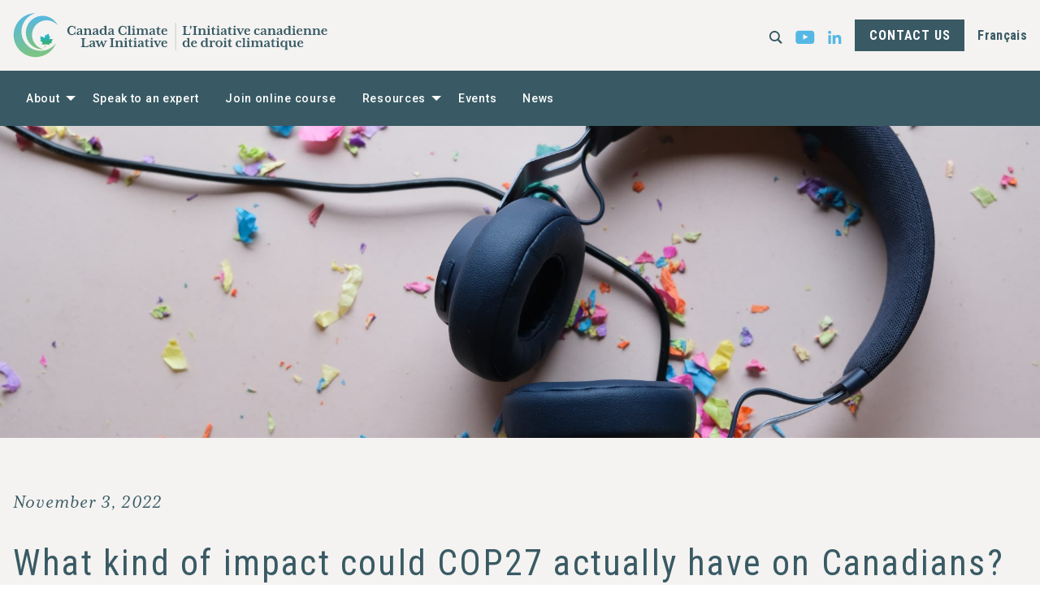

--- FILE ---
content_type: text/html; charset=UTF-8
request_url: https://ccli.ubc.ca/what-kind-of-impact-could-cop27-actually-have-on-canadians/
body_size: 8614
content:
<!doctype html><html lang="en-US" class="no-js"><head><meta charset="UTF-8"><title>What kind of impact could COP27 actually have on Canadians? - Canada Climate Law Initiative</title><meta name="viewport" content="width=device-width">  <script defer src="https://www.googletagmanager.com/gtag/js?id=G-FV3Q1TPQBF"></script> <script defer src="[data-uri]"></script>  <script defer src="[data-uri]"></script>  <script defer id="mcjs" src="[data-uri]"></script> <meta name='robots' content='index, follow, max-image-preview:large, max-snippet:-1, max-video-preview:-1' /><link rel="alternate" hreflang="en" href="https://ccli.ubc.ca/what-kind-of-impact-could-cop27-actually-have-on-canadians/" /><link rel="alternate" hreflang="x-default" href="https://ccli.ubc.ca/what-kind-of-impact-could-cop27-actually-have-on-canadians/" /><link rel="canonical" href="https://ccli.ubc.ca/what-kind-of-impact-could-cop27-actually-have-on-canadians/" /><meta property="og:locale" content="en_US" /><meta property="og:type" content="article" /><meta property="og:title" content="What kind of impact could COP27 actually have on Canadians? - Canada Climate Law Initiative" /><meta property="og:description" content="We&#039;ve seen wildfires, heat domes, atmospheric rivers and floods in B.C. all in the last year and a half. With leaders from all over the world set to start negotiations in Egypt at COP27 this weekend, we&#039;ve invited a former delegate, Temitope Onifade, to chat with us this morning about how much these talks will actually help us in the long run." /><meta property="og:url" content="https://ccli.ubc.ca/what-kind-of-impact-could-cop27-actually-have-on-canadians/" /><meta property="og:site_name" content="Canada Climate Law Initiative" /><meta property="article:published_time" content="2022-11-03T16:19:23+00:00" /><meta property="article:modified_time" content="2022-11-03T16:19:24+00:00" /><meta property="og:image" content="https://ccli.ubc.ca/wp-content/uploads/2022/11/ryan-quintal-zm42KtKcn9c-unsplash-scaled.jpg" /><meta property="og:image:width" content="2560" /><meta property="og:image:height" content="1707" /><meta property="og:image:type" content="image/jpeg" /><meta name="author" content="Media" /><meta name="twitter:card" content="summary_large_image" /><meta name="twitter:label1" content="Written by" /><meta name="twitter:data1" content="Media" /><meta name="twitter:label2" content="Est. reading time" /><meta name="twitter:data2" content="1 minute" /> <script type="application/ld+json" class="yoast-schema-graph">{"@context":"https://schema.org","@graph":[{"@type":"Article","@id":"https://ccli.ubc.ca/what-kind-of-impact-could-cop27-actually-have-on-canadians/#article","isPartOf":{"@id":"https://ccli.ubc.ca/what-kind-of-impact-could-cop27-actually-have-on-canadians/"},"author":{"name":"Media","@id":"https://ccli.ubc.ca/#/schema/person/544ea347ab0b661f84b9d76611420057"},"headline":"What kind of impact could COP27 actually have on Canadians?","datePublished":"2022-11-03T16:19:23+00:00","dateModified":"2022-11-03T16:19:24+00:00","mainEntityOfPage":{"@id":"https://ccli.ubc.ca/what-kind-of-impact-could-cop27-actually-have-on-canadians/"},"wordCount":83,"image":{"@id":"https://ccli.ubc.ca/what-kind-of-impact-could-cop27-actually-have-on-canadians/#primaryimage"},"thumbnailUrl":"https://ccli.ubc.ca/wp-content/uploads/2022/11/ryan-quintal-zm42KtKcn9c-unsplash-scaled.jpg","articleSection":["News"],"inLanguage":"en-US"},{"@type":"WebPage","@id":"https://ccli.ubc.ca/what-kind-of-impact-could-cop27-actually-have-on-canadians/","url":"https://ccli.ubc.ca/what-kind-of-impact-could-cop27-actually-have-on-canadians/","name":"What kind of impact could COP27 actually have on Canadians? - Canada Climate Law Initiative","isPartOf":{"@id":"https://ccli.ubc.ca/#website"},"primaryImageOfPage":{"@id":"https://ccli.ubc.ca/what-kind-of-impact-could-cop27-actually-have-on-canadians/#primaryimage"},"image":{"@id":"https://ccli.ubc.ca/what-kind-of-impact-could-cop27-actually-have-on-canadians/#primaryimage"},"thumbnailUrl":"https://ccli.ubc.ca/wp-content/uploads/2022/11/ryan-quintal-zm42KtKcn9c-unsplash-scaled.jpg","datePublished":"2022-11-03T16:19:23+00:00","dateModified":"2022-11-03T16:19:24+00:00","author":{"@id":"https://ccli.ubc.ca/#/schema/person/544ea347ab0b661f84b9d76611420057"},"breadcrumb":{"@id":"https://ccli.ubc.ca/what-kind-of-impact-could-cop27-actually-have-on-canadians/#breadcrumb"},"inLanguage":"en-US","potentialAction":[{"@type":"ReadAction","target":["https://ccli.ubc.ca/what-kind-of-impact-could-cop27-actually-have-on-canadians/"]}]},{"@type":"ImageObject","inLanguage":"en-US","@id":"https://ccli.ubc.ca/what-kind-of-impact-could-cop27-actually-have-on-canadians/#primaryimage","url":"https://ccli.ubc.ca/wp-content/uploads/2022/11/ryan-quintal-zm42KtKcn9c-unsplash-scaled.jpg","contentUrl":"https://ccli.ubc.ca/wp-content/uploads/2022/11/ryan-quintal-zm42KtKcn9c-unsplash-scaled.jpg","width":2560,"height":1707},{"@type":"BreadcrumbList","@id":"https://ccli.ubc.ca/what-kind-of-impact-could-cop27-actually-have-on-canadians/#breadcrumb","itemListElement":[{"@type":"ListItem","position":1,"name":"Home","item":"https://ccli.ubc.ca/"},{"@type":"ListItem","position":2,"name":"News","item":"https://ccli.ubc.ca/news/"},{"@type":"ListItem","position":3,"name":"What kind of impact could COP27 actually have on Canadians?"}]},{"@type":"WebSite","@id":"https://ccli.ubc.ca/#website","url":"https://ccli.ubc.ca/","name":"Canada Climate Law Initiative","description":"Understand climate-related risks and opportunities","potentialAction":[{"@type":"SearchAction","target":{"@type":"EntryPoint","urlTemplate":"https://ccli.ubc.ca/?s={search_term_string}"},"query-input":{"@type":"PropertyValueSpecification","valueRequired":true,"valueName":"search_term_string"}}],"inLanguage":"en-US"},{"@type":"Person","@id":"https://ccli.ubc.ca/#/schema/person/544ea347ab0b661f84b9d76611420057","name":"Media","image":{"@type":"ImageObject","inLanguage":"en-US","@id":"https://ccli.ubc.ca/#/schema/person/image/","url":"https://secure.gravatar.com/avatar/af99ec6691026592c6060b6fe4598acb97e88bc35effa29beacc99dc0afb8601?s=96&d=mm&r=g","contentUrl":"https://secure.gravatar.com/avatar/af99ec6691026592c6060b6fe4598acb97e88bc35effa29beacc99dc0afb8601?s=96&d=mm&r=g","caption":"Media"},"url":"https://ccli.ubc.ca/author/ccli/"}]}</script> <link rel="alternate" title="oEmbed (JSON)" type="application/json+oembed" href="https://ccli.ubc.ca/wp-json/oembed/1.0/embed?url=https%3A%2F%2Fccli.ubc.ca%2Fwhat-kind-of-impact-could-cop27-actually-have-on-canadians%2F" /><link rel="alternate" title="oEmbed (XML)" type="text/xml+oembed" href="https://ccli.ubc.ca/wp-json/oembed/1.0/embed?url=https%3A%2F%2Fccli.ubc.ca%2Fwhat-kind-of-impact-could-cop27-actually-have-on-canadians%2F&#038;format=xml" /><style id='wp-img-auto-sizes-contain-inline-css' type='text/css'>img:is([sizes=auto i],[sizes^="auto," i]){contain-intrinsic-size:3000px 1500px}
/*# sourceURL=wp-img-auto-sizes-contain-inline-css */</style><link rel='stylesheet' id='vendor_foundation-css' href='https://ccli.ubc.ca/wp-content/cache/autoptimize/autoptimize_single_397dfaee5e201c3258410ca9859d6eef.php' type='text/css' media='all' /><link rel='stylesheet' id='vendor_slick-css' href='https://ccli.ubc.ca/wp-content/cache/autoptimize/autoptimize_single_f38b2db10e01b1572732a3191d538707.php' type='text/css' media='all' /><link rel='stylesheet' id='machine_style-css' href='https://ccli.ubc.ca/wp-content/cache/autoptimize/autoptimize_single_4ff9b138222c629ec2d0f333e79be5bc.php?v=2' type='text/css' media='all' /><link rel='stylesheet' id='wp-block-library-css' href='https://ccli.ubc.ca/wp-includes/css/dist/block-library/style.min.css' type='text/css' media='all' /><style id='wp-block-button-inline-css' type='text/css'>.wp-block-button__link{align-content:center;box-sizing:border-box;cursor:pointer;display:inline-block;height:100%;text-align:center;word-break:break-word}.wp-block-button__link.aligncenter{text-align:center}.wp-block-button__link.alignright{text-align:right}:where(.wp-block-button__link){border-radius:9999px;box-shadow:none;padding:calc(.667em + 2px) calc(1.333em + 2px);text-decoration:none}.wp-block-button[style*=text-decoration] .wp-block-button__link{text-decoration:inherit}.wp-block-buttons>.wp-block-button.has-custom-width{max-width:none}.wp-block-buttons>.wp-block-button.has-custom-width .wp-block-button__link{width:100%}.wp-block-buttons>.wp-block-button.has-custom-font-size .wp-block-button__link{font-size:inherit}.wp-block-buttons>.wp-block-button.wp-block-button__width-25{width:calc(25% - var(--wp--style--block-gap, .5em)*.75)}.wp-block-buttons>.wp-block-button.wp-block-button__width-50{width:calc(50% - var(--wp--style--block-gap, .5em)*.5)}.wp-block-buttons>.wp-block-button.wp-block-button__width-75{width:calc(75% - var(--wp--style--block-gap, .5em)*.25)}.wp-block-buttons>.wp-block-button.wp-block-button__width-100{flex-basis:100%;width:100%}.wp-block-buttons.is-vertical>.wp-block-button.wp-block-button__width-25{width:25%}.wp-block-buttons.is-vertical>.wp-block-button.wp-block-button__width-50{width:50%}.wp-block-buttons.is-vertical>.wp-block-button.wp-block-button__width-75{width:75%}.wp-block-button.is-style-squared,.wp-block-button__link.wp-block-button.is-style-squared{border-radius:0}.wp-block-button.no-border-radius,.wp-block-button__link.no-border-radius{border-radius:0!important}:root :where(.wp-block-button .wp-block-button__link.is-style-outline),:root :where(.wp-block-button.is-style-outline>.wp-block-button__link){border:2px solid;padding:.667em 1.333em}:root :where(.wp-block-button .wp-block-button__link.is-style-outline:not(.has-text-color)),:root :where(.wp-block-button.is-style-outline>.wp-block-button__link:not(.has-text-color)){color:currentColor}:root :where(.wp-block-button .wp-block-button__link.is-style-outline:not(.has-background)),:root :where(.wp-block-button.is-style-outline>.wp-block-button__link:not(.has-background)){background-color:initial;background-image:none}
/*# sourceURL=https://ccli.ubc.ca/wp-includes/blocks/button/style.min.css */</style><style id='wp-block-buttons-inline-css' type='text/css'>.wp-block-buttons{box-sizing:border-box}.wp-block-buttons.is-vertical{flex-direction:column}.wp-block-buttons.is-vertical>.wp-block-button:last-child{margin-bottom:0}.wp-block-buttons>.wp-block-button{display:inline-block;margin:0}.wp-block-buttons.is-content-justification-left{justify-content:flex-start}.wp-block-buttons.is-content-justification-left.is-vertical{align-items:flex-start}.wp-block-buttons.is-content-justification-center{justify-content:center}.wp-block-buttons.is-content-justification-center.is-vertical{align-items:center}.wp-block-buttons.is-content-justification-right{justify-content:flex-end}.wp-block-buttons.is-content-justification-right.is-vertical{align-items:flex-end}.wp-block-buttons.is-content-justification-space-between{justify-content:space-between}.wp-block-buttons.aligncenter{text-align:center}.wp-block-buttons:not(.is-content-justification-space-between,.is-content-justification-right,.is-content-justification-left,.is-content-justification-center) .wp-block-button.aligncenter{margin-left:auto;margin-right:auto;width:100%}.wp-block-buttons[style*=text-decoration] .wp-block-button,.wp-block-buttons[style*=text-decoration] .wp-block-button__link{text-decoration:inherit}.wp-block-buttons.has-custom-font-size .wp-block-button__link{font-size:inherit}.wp-block-buttons .wp-block-button__link{width:100%}.wp-block-button.aligncenter{text-align:center}
/*# sourceURL=https://ccli.ubc.ca/wp-includes/blocks/buttons/style.min.css */</style><style id='wp-block-paragraph-inline-css' type='text/css'>.is-small-text{font-size:.875em}.is-regular-text{font-size:1em}.is-large-text{font-size:2.25em}.is-larger-text{font-size:3em}.has-drop-cap:not(:focus):first-letter{float:left;font-size:8.4em;font-style:normal;font-weight:100;line-height:.68;margin:.05em .1em 0 0;text-transform:uppercase}body.rtl .has-drop-cap:not(:focus):first-letter{float:none;margin-left:.1em}p.has-drop-cap.has-background{overflow:hidden}:root :where(p.has-background){padding:1.25em 2.375em}:where(p.has-text-color:not(.has-link-color)) a{color:inherit}p.has-text-align-left[style*="writing-mode:vertical-lr"],p.has-text-align-right[style*="writing-mode:vertical-rl"]{rotate:180deg}
/*# sourceURL=https://ccli.ubc.ca/wp-includes/blocks/paragraph/style.min.css */</style><style id='global-styles-inline-css' type='text/css'>:root{--wp--preset--aspect-ratio--square: 1;--wp--preset--aspect-ratio--4-3: 4/3;--wp--preset--aspect-ratio--3-4: 3/4;--wp--preset--aspect-ratio--3-2: 3/2;--wp--preset--aspect-ratio--2-3: 2/3;--wp--preset--aspect-ratio--16-9: 16/9;--wp--preset--aspect-ratio--9-16: 9/16;--wp--preset--color--black: #000000;--wp--preset--color--cyan-bluish-gray: #abb8c3;--wp--preset--color--white: #FFFFFF;--wp--preset--color--pale-pink: #f78da7;--wp--preset--color--vivid-red: #cf2e2e;--wp--preset--color--luminous-vivid-orange: #ff6900;--wp--preset--color--luminous-vivid-amber: #fcb900;--wp--preset--color--light-green-cyan: #7bdcb5;--wp--preset--color--vivid-green-cyan: #00d084;--wp--preset--color--pale-cyan-blue: #8ed1fc;--wp--preset--color--vivid-cyan-blue: #0693e3;--wp--preset--color--vivid-purple: #9b51e0;--wp--preset--color--green: #395a64;--wp--preset--gradient--vivid-cyan-blue-to-vivid-purple: linear-gradient(135deg,rgb(6,147,227) 0%,rgb(155,81,224) 100%);--wp--preset--gradient--light-green-cyan-to-vivid-green-cyan: linear-gradient(135deg,rgb(122,220,180) 0%,rgb(0,208,130) 100%);--wp--preset--gradient--luminous-vivid-amber-to-luminous-vivid-orange: linear-gradient(135deg,rgb(252,185,0) 0%,rgb(255,105,0) 100%);--wp--preset--gradient--luminous-vivid-orange-to-vivid-red: linear-gradient(135deg,rgb(255,105,0) 0%,rgb(207,46,46) 100%);--wp--preset--gradient--very-light-gray-to-cyan-bluish-gray: linear-gradient(135deg,rgb(238,238,238) 0%,rgb(169,184,195) 100%);--wp--preset--gradient--cool-to-warm-spectrum: linear-gradient(135deg,rgb(74,234,220) 0%,rgb(151,120,209) 20%,rgb(207,42,186) 40%,rgb(238,44,130) 60%,rgb(251,105,98) 80%,rgb(254,248,76) 100%);--wp--preset--gradient--blush-light-purple: linear-gradient(135deg,rgb(255,206,236) 0%,rgb(152,150,240) 100%);--wp--preset--gradient--blush-bordeaux: linear-gradient(135deg,rgb(254,205,165) 0%,rgb(254,45,45) 50%,rgb(107,0,62) 100%);--wp--preset--gradient--luminous-dusk: linear-gradient(135deg,rgb(255,203,112) 0%,rgb(199,81,192) 50%,rgb(65,88,208) 100%);--wp--preset--gradient--pale-ocean: linear-gradient(135deg,rgb(255,245,203) 0%,rgb(182,227,212) 50%,rgb(51,167,181) 100%);--wp--preset--gradient--electric-grass: linear-gradient(135deg,rgb(202,248,128) 0%,rgb(113,206,126) 100%);--wp--preset--gradient--midnight: linear-gradient(135deg,rgb(2,3,129) 0%,rgb(40,116,252) 100%);--wp--preset--font-size--small: 13px;--wp--preset--font-size--medium: 20px;--wp--preset--font-size--large: 36px;--wp--preset--font-size--x-large: 42px;--wp--preset--spacing--20: 0.44rem;--wp--preset--spacing--30: 0.67rem;--wp--preset--spacing--40: 1rem;--wp--preset--spacing--50: 1.5rem;--wp--preset--spacing--60: 2.25rem;--wp--preset--spacing--70: 3.38rem;--wp--preset--spacing--80: 5.06rem;--wp--preset--shadow--natural: 6px 6px 9px rgba(0, 0, 0, 0.2);--wp--preset--shadow--deep: 12px 12px 50px rgba(0, 0, 0, 0.4);--wp--preset--shadow--sharp: 6px 6px 0px rgba(0, 0, 0, 0.2);--wp--preset--shadow--outlined: 6px 6px 0px -3px rgb(255, 255, 255), 6px 6px rgb(0, 0, 0);--wp--preset--shadow--crisp: 6px 6px 0px rgb(0, 0, 0);}:where(.is-layout-flex){gap: 0.5em;}:where(.is-layout-grid){gap: 0.5em;}body .is-layout-flex{display: flex;}.is-layout-flex{flex-wrap: wrap;align-items: center;}.is-layout-flex > :is(*, div){margin: 0;}body .is-layout-grid{display: grid;}.is-layout-grid > :is(*, div){margin: 0;}:where(.wp-block-columns.is-layout-flex){gap: 2em;}:where(.wp-block-columns.is-layout-grid){gap: 2em;}:where(.wp-block-post-template.is-layout-flex){gap: 1.25em;}:where(.wp-block-post-template.is-layout-grid){gap: 1.25em;}.has-black-color{color: var(--wp--preset--color--black) !important;}.has-cyan-bluish-gray-color{color: var(--wp--preset--color--cyan-bluish-gray) !important;}.has-white-color{color: var(--wp--preset--color--white) !important;}.has-pale-pink-color{color: var(--wp--preset--color--pale-pink) !important;}.has-vivid-red-color{color: var(--wp--preset--color--vivid-red) !important;}.has-luminous-vivid-orange-color{color: var(--wp--preset--color--luminous-vivid-orange) !important;}.has-luminous-vivid-amber-color{color: var(--wp--preset--color--luminous-vivid-amber) !important;}.has-light-green-cyan-color{color: var(--wp--preset--color--light-green-cyan) !important;}.has-vivid-green-cyan-color{color: var(--wp--preset--color--vivid-green-cyan) !important;}.has-pale-cyan-blue-color{color: var(--wp--preset--color--pale-cyan-blue) !important;}.has-vivid-cyan-blue-color{color: var(--wp--preset--color--vivid-cyan-blue) !important;}.has-vivid-purple-color{color: var(--wp--preset--color--vivid-purple) !important;}.has-black-background-color{background-color: var(--wp--preset--color--black) !important;}.has-cyan-bluish-gray-background-color{background-color: var(--wp--preset--color--cyan-bluish-gray) !important;}.has-white-background-color{background-color: var(--wp--preset--color--white) !important;}.has-pale-pink-background-color{background-color: var(--wp--preset--color--pale-pink) !important;}.has-vivid-red-background-color{background-color: var(--wp--preset--color--vivid-red) !important;}.has-luminous-vivid-orange-background-color{background-color: var(--wp--preset--color--luminous-vivid-orange) !important;}.has-luminous-vivid-amber-background-color{background-color: var(--wp--preset--color--luminous-vivid-amber) !important;}.has-light-green-cyan-background-color{background-color: var(--wp--preset--color--light-green-cyan) !important;}.has-vivid-green-cyan-background-color{background-color: var(--wp--preset--color--vivid-green-cyan) !important;}.has-pale-cyan-blue-background-color{background-color: var(--wp--preset--color--pale-cyan-blue) !important;}.has-vivid-cyan-blue-background-color{background-color: var(--wp--preset--color--vivid-cyan-blue) !important;}.has-vivid-purple-background-color{background-color: var(--wp--preset--color--vivid-purple) !important;}.has-black-border-color{border-color: var(--wp--preset--color--black) !important;}.has-cyan-bluish-gray-border-color{border-color: var(--wp--preset--color--cyan-bluish-gray) !important;}.has-white-border-color{border-color: var(--wp--preset--color--white) !important;}.has-pale-pink-border-color{border-color: var(--wp--preset--color--pale-pink) !important;}.has-vivid-red-border-color{border-color: var(--wp--preset--color--vivid-red) !important;}.has-luminous-vivid-orange-border-color{border-color: var(--wp--preset--color--luminous-vivid-orange) !important;}.has-luminous-vivid-amber-border-color{border-color: var(--wp--preset--color--luminous-vivid-amber) !important;}.has-light-green-cyan-border-color{border-color: var(--wp--preset--color--light-green-cyan) !important;}.has-vivid-green-cyan-border-color{border-color: var(--wp--preset--color--vivid-green-cyan) !important;}.has-pale-cyan-blue-border-color{border-color: var(--wp--preset--color--pale-cyan-blue) !important;}.has-vivid-cyan-blue-border-color{border-color: var(--wp--preset--color--vivid-cyan-blue) !important;}.has-vivid-purple-border-color{border-color: var(--wp--preset--color--vivid-purple) !important;}.has-vivid-cyan-blue-to-vivid-purple-gradient-background{background: var(--wp--preset--gradient--vivid-cyan-blue-to-vivid-purple) !important;}.has-light-green-cyan-to-vivid-green-cyan-gradient-background{background: var(--wp--preset--gradient--light-green-cyan-to-vivid-green-cyan) !important;}.has-luminous-vivid-amber-to-luminous-vivid-orange-gradient-background{background: var(--wp--preset--gradient--luminous-vivid-amber-to-luminous-vivid-orange) !important;}.has-luminous-vivid-orange-to-vivid-red-gradient-background{background: var(--wp--preset--gradient--luminous-vivid-orange-to-vivid-red) !important;}.has-very-light-gray-to-cyan-bluish-gray-gradient-background{background: var(--wp--preset--gradient--very-light-gray-to-cyan-bluish-gray) !important;}.has-cool-to-warm-spectrum-gradient-background{background: var(--wp--preset--gradient--cool-to-warm-spectrum) !important;}.has-blush-light-purple-gradient-background{background: var(--wp--preset--gradient--blush-light-purple) !important;}.has-blush-bordeaux-gradient-background{background: var(--wp--preset--gradient--blush-bordeaux) !important;}.has-luminous-dusk-gradient-background{background: var(--wp--preset--gradient--luminous-dusk) !important;}.has-pale-ocean-gradient-background{background: var(--wp--preset--gradient--pale-ocean) !important;}.has-electric-grass-gradient-background{background: var(--wp--preset--gradient--electric-grass) !important;}.has-midnight-gradient-background{background: var(--wp--preset--gradient--midnight) !important;}.has-small-font-size{font-size: var(--wp--preset--font-size--small) !important;}.has-medium-font-size{font-size: var(--wp--preset--font-size--medium) !important;}.has-large-font-size{font-size: var(--wp--preset--font-size--large) !important;}.has-x-large-font-size{font-size: var(--wp--preset--font-size--x-large) !important;}
/*# sourceURL=global-styles-inline-css */</style><style id='classic-theme-styles-inline-css' type='text/css'>/*! This file is auto-generated */
.wp-block-button__link{color:#fff;background-color:#32373c;border-radius:9999px;box-shadow:none;text-decoration:none;padding:calc(.667em + 2px) calc(1.333em + 2px);font-size:1.125em}.wp-block-file__button{background:#32373c;color:#fff;text-decoration:none}
/*# sourceURL=/wp-includes/css/classic-themes.min.css */</style><link rel="https://api.w.org/" href="https://ccli.ubc.ca/wp-json/" /><link rel="alternate" title="JSON" type="application/json" href="https://ccli.ubc.ca/wp-json/wp/v2/posts/11039" /><link rel='shortlink' href='https://ccli.ubc.ca/?p=11039' /><link rel="icon" href="https://ccli.ubc.ca/wp-content/uploads/2022/06/CCLI_Favicon2022downsize-150x150.png" sizes="32x32" /><link rel="icon" href="https://ccli.ubc.ca/wp-content/uploads/2022/06/CCLI_Favicon2022downsize-300x300.png" sizes="192x192" /><link rel="apple-touch-icon" href="https://ccli.ubc.ca/wp-content/uploads/2022/06/CCLI_Favicon2022downsize-300x300.png" /><meta name="msapplication-TileImage" content="https://ccli.ubc.ca/wp-content/uploads/2022/06/CCLI_Favicon2022downsize-300x300.png" /><style type="text/css" id="wp-custom-css">p a {text-decoration: underline;}</style></head><div class="dropdown-search-form"><form class="search-form" role="search" method="get" id="searchform" class="searchform" action="https://ccli.ubc.ca/"><div class="search-form-inner"><p>Search</p><div class="search-form-container"> <input class="input-group-field" autocomplete="off" type="text" name="s" id="s" value=""> <input type="submit" class="search-button button" value="Submit"></div><div class="btn--close-search"><img src="https://ccli.ubc.ca/wp-content/themes/ccli/img/icon-exit.svg"></div></div></form></div><body class="wp-singular post-template-default single single-post postid-11039 single-format-standard wp-theme-ccli"><header class="site-header en"><div class="header-upper"><div class="grid-container"><div class="grid-x grid-padding-x align-middle"><div class="cell small-6"> <a href="https://ccli.ubc.ca/" class="site-logo"><img src="https://ccli.ubc.ca/wp-content/themes/ccli/img/ccli-logo-2022.svg" alt="Canada Climate Law Initiative"></a></div><div class="cell small-6 text-right"><div class="menu-right"> <a href="#" class="search"><img src="https://ccli.ubc.ca/wp-content/themes/ccli/img/search.svg"></a><ul class="social-nav"><li><a data-type="youtube" href="https://www.youtube.com/channel/UCVoB3ypQTE42_Y8r_eMk1tg/featured" target="_blank"><img src="https://ccli.ubc.ca/wp-content/themes/ccli/img/youtube.svg" alt=""></a></li><li><a data-type="linkedin" href="https://www.linkedin.com/company/canada-climate-law-initiative/" target="_blank"><img src="https://ccli.ubc.ca/wp-content/themes/ccli/img/linkedin.svg" alt=""></a></li></ul> <a class="button" href="https://ccli.ubc.ca/contact-us/" target="_blank">Contact Us</a> <a href="https://ccli.ubc.ca/fr/" class="lang-link">Français</a> <button type="button" class="btn  btn--menu  js-toggle-navigation"><span class="bar"></span></button></div></div></div></div></div><div class="header-lower"><div class="grid-container"><div class="grid-x grid-padding-x align-middle"><div class="cell medium-9"><div class="menu-wrapper-header"><ul class="dropdown menu right" data-responsive-menu="drilldown large-dropdown" data-autoclose="true" data-parent-link="true"><li class="is-dropdown-submenu-parent"><a  href="https://ccli.ubc.ca/about/">About</a><ul class='menu'><li class=""><a  href="https://ccli.ubc.ca/about/our-experts/">Experts</a></li><li class=""><a  href="https://ccli.ubc.ca/about/our-staff/">Staff</a></li><li class=""><a  href="https://ccli.ubc.ca/about/our-principal-co-investigators/">Principal Co-Investigators</a></li><li class=""><a  href="https://ccli.ubc.ca/about/our-affiliated-research-scholars/">Affiliated Research Scholars</a></li><li class=""><a  href="https://ccli.ubc.ca/about/our-advisory-committee/">Advisory Committee</a></li></ul></li><li class=""><a  href="https://ccli.ubc.ca/confidential-board-presentations/">Speak to an expert</a></li><li class=""><a  href="https://ccli.ubc.ca/micro-certificate-program/">Join online course</a></li><li class="is-dropdown-submenu-parent"><a  href="https://ccli.ubc.ca/knowledge-hub/">Resources</a><ul class='menu'><li class=""><a  href="https://ccli.ubc.ca/our-publications/">Our Publications</a></li><li class=""><a  href="https://ccli.ubc.ca/policy-recommendations/">Our Policy Recommendations</a></li></ul></li><li class=""><a  href="https://ccli.ubc.ca/events/">Events</a></li><li class=""><a  href="https://ccli.ubc.ca/news/">News</a></li></ul></div></div><div class="cell medium-3 text-right"></div></div></div></div></header><main><section class="section section--impact post-impact"><div class="parallax-bg" style="background-image: url(https://ccli.ubc.ca/wp-content/uploads/2022/11/ryan-quintal-zm42KtKcn9c-unsplash-1920x1280.jpg); background-size: cover; background-position: center center;"></div></section><section class="section section--post-intro"><div class="grid-container"><h5>November 3, 2022</h5><h2 class="post-title">What kind of impact could COP27 actually have on Canadians?</h2><p class="post-author">Temitope Onifade</p><hr></div><div class="grid-container"><div class="grid-x grid-padding-x"><div class="cell medium-6"></div><div class="cell medium-6 text-right"><ul class="social-nav"><li><a href="https://www.linkedin.com/shareArticle?mini=true&url=https://ccli.ubc.ca/what-kind-of-impact-could-cop27-actually-have-on-canadians/&title=What kind of impact could COP27 actually have on Canadians?" target="_blank" aria-label="Share on LinkedIn in new tab"><img src="https://ccli.ubc.ca/wp-content/themes/ccli/img/linkedin-share.svg" alt=""></a></li><li><a data-type="copy-link" href="#" target="_blank"><img src="https://ccli.ubc.ca/wp-content/themes/ccli/img/link-share.svg" alt=""></a></li></ul></div></div></div></section><p>We&#8217;ve seen wildfires, heat domes, atmospheric rivers and floods in B.C. all in the last year and a half. With leaders from all over the world set to start negotiations in Egypt at COP27 this weekend, we&#8217;ve invited a former delegate, Temitope Onifade, to chat with us this morning about how much these talks will actually help us in the long run.</p><div class="wp-block-buttons is-layout-flex wp-block-buttons-is-layout-flex"><div class="wp-block-button"><a class="wp-block-button__link wp-element-button" href="https://www.cbc.ca/listen/live-radio/1-91-the-early-edition/clip/15946436-what-kind-impact-cop27-actually-canadians" target="_blank" rel="noreferrer noopener">Listen to The Early Edition with Stephen Quinn</a></div></div><section class="section section--news-archive-related"><div class="grid-container"><h2 class="large-italic">Related Stories</h2><div class="grid-x grid-padding-x"><div class="cell medium-6"><div class="news-archive-block"><h5>December 19, 2024</h5><h3>Canada publishes &#8216;ISSB-aligned&#8217; standards, affords flexibility on timing of disclosures</h3><p class="post-author">Media</p> <a href="https://ccli.ubc.ca/canada-publishes-issb-aligned-standards-affords-flexibility-on-timing-of-disclosures/" class="button">Go To News</a></div></div><div class="cell medium-6"><div class="news-archive-block"><h5>December 18, 2024</h5><h3>Canadian sustainability board issues its first climate-reporting rules with some breaks on timing</h3><p class="post-author">Media</p> <a href="https://ccli.ubc.ca/canadian-sustainability-board-issues-its-first-climate-reporting-rules-with-some-breaks-on-timing/" class="button">Go To News</a></div></div></div></div></section></main><div class="reveal medium" id="envoke-form-popup" data-reveal><div class="popup-inner"><div id="nvkEmbed1eb554f43727fdfad49623372e29f69a" class="nvkEmbed"></div> <script defer src="https://e1.envoke.com/ext/embed/engagements/1eb554f43727fdfad49623372e29f69a.js"></script>  <button class="close-button" data-close aria-label="Close Form" type="button"> <span aria-hidden="true">&times;</span> </button></div></div><div id="nvkEmbedd9b4714ff22e136098e6256f3e9244eb" class="nvkEmbed"></div> <script defer src="https://e1.envoke.com/ext/embed/engagements/d9b4714ff22e136098e6256f3e9244eb.js"></script> <footer class="site-footer test en"><div class="grid-container"><div class="grid-x grid-padding-x"><div class="cell text-center"> <a href="https://ccli.ubc.ca/" class="site-logo"><img width="500" src="https://ccli.ubc.ca/wp-content/themes/ccli/img/ccli-logo-2022.svg" alt="Canada Climate Law Initiative"></a></div></div><div class="grid-x grid-padding-x"><div class="cell"></div></div><div class="grid-x grid-padding-x align-center footer-partners-grid"><div class="cell"><hr></div><div class="cell medium-12 text-center partners-footer"><h4>Funded by</h4><ul class="logo-list"><li> <a href="https://mcconnellfoundation.ca/" target="_blank"> <img src="https://ccli.ubc.ca/wp-content/uploads/2023/10/McConnell_RGB.png" alt=""> </a></li><li> <a href="https://www.trottierfoundation.com/" target="_blank"> <img src="https://ccli.ubc.ca/wp-content/uploads/2023/10/Trottier-011.png" alt=""> </a></li><li> <img src="https://ccli.ubc.ca/wp-content/uploads/2021/04/NFF-Horizontal-logo-Colour-01-e1641909113813.png" alt=""></li><li> <a href="https://www.ivey.org/" target="_blank"> <img src="https://ccli.ubc.ca/wp-content/uploads/2021/04/Ivey_Transparent-02.png" alt=""> </a></li></ul></div><div class="cell medium-5 text-center partners-footer"><h4>With Principal Co-Investigators from</h4><ul class="logo-list"><li> <a href="https://www.osgoode.yorku.ca/" target="_blank"> <img src="https://ccli.ubc.ca/wp-content/uploads/2021/04/YORK-U-e1641909149645.png" alt=""> </a></li><li> <a href="https://allard.ubc.ca/research/research-centres-and-programs/centre-business-law" target="_blank"> <img src="https://ccli.ubc.ca/wp-content/uploads/2023/07/PALSOL-logo.png" alt=""> </a></li></ul></div></div><div class="grid-x grid-padding-x"><div class="cell"><div class="footer-flex-social"> <a class="button button-transparent" href="https://ccli.ubc.ca/contact-us/" target="_blank">Contact Us</a><ul class="social-nav"><li><a data-type="youtube" href="https://www.youtube.com/channel/UCVoB3ypQTE42_Y8r_eMk1tg/featured" target="_blank"><img src="https://ccli.ubc.ca/wp-content/themes/ccli/img/youtube-grey.svg" alt=""></a></li><li><a data-type="linkedin" href="https://www.linkedin.com/company/canada-climate-law-initiative/" target="_blank"><img src="https://ccli.ubc.ca/wp-content/themes/ccli/img/linkedin-grey.svg" alt=""></a></li></ul></div></div></div></div><div class="sub-footer"><div class="grid-container"><div class="grid-x grid-padding-x align-middle"><div class="cell"><div class="sub-footer-flex"><p class="copyright-text">&copy; Canada Climate Law Initiative</p><ul class="menu"><li><a href="https://www.ubc.ca/site/legal.html?utm_campaign=UBC+CLF&#038;utm_medium=CLF+Global+Footer&#038;utm_source=https%3A%2F%2Fwww.ubc.ca%2F" target="_blank">Terms &amp; Conditions</a></li></ul></div></div></div></div></div></footer> <script type="speculationrules">{"prefetch":[{"source":"document","where":{"and":[{"href_matches":"/*"},{"not":{"href_matches":["/wp-*.php","/wp-admin/*","/wp-content/uploads/*","/wp-content/*","/wp-content/plugins/*","/wp-content/themes/ccli/*","/*\\?(.+)"]}},{"not":{"selector_matches":"a[rel~=\"nofollow\"]"}},{"not":{"selector_matches":".no-prefetch, .no-prefetch a"}}]},"eagerness":"conservative"}]}</script> <script defer type="text/javascript" src="https://ccli.ubc.ca/wp-content/cache/autoptimize/autoptimize_single_09dd64a64ba840c31a812a3ca25eaeee.php" id="jquery-js"></script> <script defer type="text/javascript" src="https://ccli.ubc.ca/wp-content/cache/autoptimize/autoptimize_single_d2984beb8776a7de48a2b9b202bc177f.php" id="vendor_what_input-js"></script> <script defer type="text/javascript" src="https://ccli.ubc.ca/wp-content/cache/autoptimize/autoptimize_single_4b4dfccff67e5e83158c9dbd2cbcb91f.php" id="vendor_foundation-js"></script> <script defer type="text/javascript" src="https://ccli.ubc.ca/wp-content/themes/ccli/js/vendor/modernizr-3.1.1.min.js" id="vendor_modernizr-js"></script> <script defer type="text/javascript" src="https://ccli.ubc.ca/wp-content/cache/autoptimize/autoptimize_single_c1f4b9c2626343b9e19511274e3ad6cb.php" id="vendor_tweenmax-js"></script> <script defer type="text/javascript" src="https://ccli.ubc.ca/wp-content/cache/autoptimize/autoptimize_single_f34f7aecb58da1faa5954f202a61efc1.php" id="vendor_timelinemax-js"></script> <script defer type="text/javascript" src="https://ccli.ubc.ca/wp-content/cache/autoptimize/autoptimize_single_a76c08d497147b5dd5e56627bf1ce452.php" id="vendor_scrollmagic-js"></script> <script defer type="text/javascript" src="https://ccli.ubc.ca/wp-content/cache/autoptimize/autoptimize_single_206f5294efc0255c9fdbbfe6bac85b0d.php" id="vendor_animation-js"></script> <script defer type="text/javascript" src="https://ccli.ubc.ca/wp-content/cache/autoptimize/autoptimize_single_19c1792f2450cad33de3544df3b706bd.php" id="vendor_cookie-js"></script> <script defer type="text/javascript" src="https://ccli.ubc.ca/wp-content/themes/ccli/js/vendor/slick/slick.min.js" id="vendor_slick-js"></script> <script defer type="text/javascript" src="https://ccli.ubc.ca/wp-content/cache/autoptimize/autoptimize_single_58261a61b473e8a7877eba78e88c490a.php" id="machine_fonts-js"></script> <script defer type="text/javascript" src="https://ccli.ubc.ca/wp-content/cache/autoptimize/autoptimize_single_1c86a9500f40c6a838b44bbfb98867ee.php?v=2" id="machine_app-js"></script> </body></html>

--- FILE ---
content_type: text/css; charset=utf-8
request_url: https://ccli.ubc.ca/wp-content/cache/autoptimize/autoptimize_single_4ff9b138222c629ec2d0f333e79be5bc.php?v=2
body_size: 7186
content:
body{color:#000;background:0 0;-webkit-font-smoothing:antialiased;-moz-osx-font-smoothing:grayscale;font-family:'Roboto',sans-serif}section{padding:0 0 4rem;width:100%}.grid-container{max-width:80rem}.no-padding-bottom{padding-bottom:0}@media only screen and (max-width:39.9375em){section{padding:0 0 2rem}}main{background-color:#f4f3f1}main>h1,main>h2,main>h3,main>h4,main>h5,main>h6,main>p,main>ul,main>ol,main>blockquote,main>.wp-block-buttons,main>.wp-block-embed{max-width:60rem;margin:1rem auto;padding:0 1rem}main>ul,main>ol{padding-left:2rem}main>h1:first-child,main>h2:first-child,main>h3:first-child,main>h4:first-child,main>h5:first-child,main>h6:first-child,main>p:first-child,main>ul:first-child,main>ol:first-child,main>.wp-block-image:first-child{padding-top:4rem;margin-top:0}main>h1:last-child,main>h2:last-child,main>h3:last-child,main>h4:last-child,main>h5:last-child,main>h6:last-child,main>p:last-child,main>ul:last-child,main>ol:last-child,main>.wp-block-image:last-child{padding-bottom:4rem;margin-bottom:0}main>.wp-block-embed{text-align:center;padding:2rem 0}.wp-block-image.alignwide{max-width:80rem;margin:1rem auto}.wp-block-image.alignright,.wp-block-image.alignleft{max-width:60rem}.wp-block-image .aligncenter{max-width:60rem;padding:0 1rem}body.single main>h1,body.single main>h2,body.single main>h3,body.single main>h4,body.single main>h5,body.single main>h6,body.single main>p,body.single main>ul,body.single main>ol,body.single main>blockquote,body.single main>.wp-block-buttons,body.single main>.wp-block-embed{max-width:60rem;margin:1rem auto;padding:0 1rem}body.single main>h1:last-child,body.single main>h2:last-child,body.single main>h3:last-child,body.single main>h4:last-child,body.single main>h5:last-child,body.single main>h6:last-child,body.single main>p:last-child,body.single main>ul:last-child,body.single main>ol:last-child,body.single main>.wp-block-image:last-child{padding-bottom:4rem;margin-bottom:0}body.single main>.wp-block-embed{text-align:center;padding:2rem 0}h1{font-family:mrs-eaves-xl-serif,serif;font-weight:400;font-style:italic;font-size:52px;line-height:69px;letter-spacing:.03em;color:#395a64}h2{font-family:'Roboto Condensed';font-style:normal;font-weight:400;font-size:44px;line-height:52px;letter-spacing:.05em;color:#395a64}h2.large-italic{font-family:mrs-eaves-xl-serif,serif;font-weight:400;font-style:italic;font-size:52px;line-height:69px;letter-spacing:.03em;color:#395a64}h3{font-family:'Roboto Condensed';font-style:normal;font-weight:400;font-size:36px;line-height:42px;letter-spacing:.05em;color:#395a64}h4{font-family:'Roboto Condensed';font-style:normal;font-weight:400;font-size:28px;line-height:36px;letter-spacing:.02em;color:#395a64}h5{font-family:mrs-eaves-xl-serif,serif;font-weight:400;font-style:italic;font-size:24px;line-height:32px;letter-spacing:.05em;color:#395a64}h6{font-family:'Roboto Condensed';font-style:normal;font-weight:400;font-size:24px;line-height:32px;letter-spacing:.02em;color:#395a64}p,li,a{font-family:'Roboto';font-style:normal;font-weight:400;font-size:24px;line-height:30px;letter-spacing:.05em;color:#395a64}hr{border:1px solid #dddbd7}@media only screen and (max-width:1024px){h1{font-size:42px;line-height:59px;letter-spacing:.03em}h2{font-size:34px;line-height:42px;letter-spacing:.05em}h2.large-italic{font-size:42px;line-height:59px;letter-spacing:.03em}h3{font-size:26px;line-height:32px;letter-spacing:.05em}h4{font-size:22px;line-height:33px;letter-spacing:.02em}h5{font-size:20px;line-height:30px;letter-spacing:.05em}h6{font-size:20px;line-height:30px;letter-spacing:.02em}p,li,a{font-size:20px;line-height:30px;letter-spacing:.05em}}@media only screen and (max-width:640px){h1{font-size:35px;line-height:49px;letter-spacing:.03em}h2{font-size:32px;line-height:38px;letter-spacing:.05em}h2.large-italic{font-size:30px;line-height:36px;letter-spacing:.03em}h3{font-size:24px;line-height:30px;letter-spacing:.05em}h4{font-size:22px;line-height:28px;letter-spacing:.02em}h5{font-size:20px;line-height:28px;letter-spacing:.05em}h6{font-size:20px;line-height:30px;letter-spacing:.02em}p,li,a{font-size:18px;line-height:24px;letter-spacing:.05em}}.site-header{padding:0;top:0;left:0;right:0;background-color:#f4f3f1;z-index:99;transition:all .3s ease;box-shadow:0px 2px 6px rgba(0,0,0,.15);z-index:50}.header-lower{background-color:#395a64;padding:1rem 0}.header-lower .is-dropdown-submenu{background-color:#395a64;border:none}.dropdown.menu>li.is-dropdown-submenu-parent>a:after{border-color:#fff transparent transparent}.header-lower .dropdown.menu>li.is-active>a{color:#fff}.header-lower .dropdown.menu>li.opens-right>.is-dropdown-submenu{top:142%;z-index:99}.header-lower .dropdown.menu>li.opens-left>.is-dropdown-submenu{z-index:99}.header-lower .menu li{color:#fff;font-weight:500;font-size:16px}.header-lower .menu a{font-weight:300;color:#fff;font-size:16px}.header-lower .menu a:hover,.header-lower .menu a:focus{color:#fff}.header-lower .dropdown.menu>li>a{font-weight:500}.header-lower .dropdown.menu>li li>a{border-bottom:1px solid rgba(255,255,255,.2)}.header-lower .dropdown.menu>li li:last-child>a{border-bottom:none}.header-upper{padding:1rem 0}.site-header .menu{transition:all .3s ease;opacity:0;height:0}.site-header .menu.loaded{opacity:1;height:auto}.btn--menu{display:none}.social-nav{list-style:none;margin:0;display:flex;justify-content:flex-end}.social-nav li{max-width:3rem;padding-left:1rem}.menu-right{display:flex;align-items:center;width:100%;justify-content:flex-end}.menu-right .button{margin:0 1rem}.header-menu-right>li{display:flex;align-items:center;justify-content:flex-end;width:100%}.dropdown ul{list-style:none}.lang-link{font-family:'Roboto Condensed';font-style:normal;font-weight:700;font-size:16px;line-height:19px;letter-spacing:.02em;color:#395a64}@media only screen and (max-width:1050px){.dropdown.menu>li>a{padding:.7rem}}@media only screen and (max-width:1024px){.drilldown a{padding:.7rem 1rem;background:0 0}ul.menu.drilldown{display:block}.menu-wrapper-header{position:absolute;top:5rem;left:0;right:0;bottom:0;background-color:#395a64;padding:2rem;z-index:99;transform:translateX(-100%)}.menu-wrapper-header.transition{transition:transform .6s cubic-bezier(.76,0,.24,1)}.header-lower .menu li{position:static}.drilldown .js-drilldown-back>a:before{border-color:transparent #fff transparent transparent}.drilldown .is-drilldown-submenu{background-color:#395a64}.menu-wrapper-header.is-open{transform:translateX(0%)}.drilldown .is-drilldown-submenu-parent>a:after{border-color:transparent transparent transparent #fff}.drilldown *:hover,.drilldown *:focus{outline:none!important}.site-header .social-nav{display:none}.btn--menu{cursor:pointer;display:block;border:none;display:inline-block;padding:8px 5px;color:#395a64;text-transform:uppercase;background-color:transparent;-webkit-transition:all .2s cubic-bezier(.6,.2,.6,.9);-moz-transition:all .2s cubic-bezier(.6,.2,.6,.9);-o-transition:all .2s cubic-bezier(.6,.2,.6,.9);transition:all .2s cubic-bezier(.6,.2,.6,.9)}.btn--menu:hover,.btn--menu:focus,.btn--menu.is-hovered,.btn--menu.is-focused,.btn--menu.is-active{outline:none;color:#395a64;background-color:transparent}.btn--menu:active{background-color:transparent}.btn--menu .bar,.btn--menu .bar:before,.btn--menu .bar:after{position:relative;display:inline-block;vertical-align:middle;width:23px;height:2px;background-color:#395a64;-webkit-transition:all .2s cubic-bezier(.6,.2,.6,.9);-moz-transition:all .2s cubic-bezier(.6,.2,.6,.9);-o-transition:all .2s cubic-bezier(.6,.2,.6,.9);transition:all .2s cubic-bezier(.6,.2,.6,.9)}.btn--menu .bar{margin-top:-2px;margin-left:4px}.btn--menu .bar:before,.btn--menu .bar:after{content:'';position:absolute;left:0}.btn--menu .bar:before{top:-6px}.btn--menu .bar:after{bottom:-6px}.btn--menu:hover .bar,.btn--menu:hover .bar:before,.btn--menu:hover .bar:after,.btn--menu:focus .bar,.btn--menu:focus .bar:before,.btn--menu:focus .bar:after,.btn--menu.is-hovered .bar,.btn--menu.is-hovered .bar:before,.btn--menu.is-hovered .bar:after,.btn--menu.is-focused .bar,.btn--menu.is-focused .bar:before,.btn--menu.is-focused .bar:after,.btn--menu.is-active .bar,.btn--menu.is-active .bar:before,.btn--menu.is-active .bar:after{background-color:#395a64}.btn--menu.is-active .bar,.btn--menu.is-active:hover .bar,.btn--menu.is-active:focus .bar{background-color:transparent;-webkit-transition-delay:0s;-moz-transition-delay:0s;-o-transition-delay:0s;transition-delay:0s}.btn--menu.is-active .bar:before{top:0;-webkit-transform:rotate(-45deg);-moz-transform:rotate(-45deg);-o-transform:rotate(-45deg);-ms-transform:rotate(-45deg);transform:rotate(-45deg)}.btn--menu.is-active .bar:after{bottom:0;-webkit-transform:rotate(45deg);-moz-transform:rotate(45deg);-o-transform:rotate(45deg);-ms-transform:rotate(45deg);transform:rotate(45deg)}}@media only screen and (max-width:640px){.menu-right>.button{display:none}.menu-right .search{margin-right:.5rem}.btn--menu{margin-left:.5rem}.header-lower{padding:.25rem 0}}.site-footer ul ul{display:block}.site-footer{clear:both;background-color:#dddbd7;padding:2rem 0 0}.site-footer .site-logo{margin-bottom:2rem;display:inline-block;max-width:500px;width:100%}.footer-menu{flex-wrap:nowrap;justify-content:space-between}.footer-menu>li{max-width:20%}.footer-menu>li>a{font-family:'Roboto Condensed';font-style:normal;font-weight:700;font-size:20px;line-height:23px;letter-spacing:.02em;text-transform:uppercase;color:#395a64;white-space:nowrap}.footer-menu>li>ul>li>a,.site-footer p,.sub-footer-flex a{font-family:'Roboto Condensed';font-style:normal;font-weight:400;font-size:18px;line-height:23px;letter-spacing:.02em;color:#395a64}.site-footer .social-nav{justify-content:flex-start}.site-footer .social-nav li{padding-left:0;padding-right:1rem}.sub-footer-flex{display:flex;justify-content:center;align-items:center}.sub-footer-flex *{color:#F2F2F2!important}.sub-footer{background-color:#828282}.sub-footer-flex p{margin:0}.logo-list{list-style:none;margin:0;display:flex;align-items:center;justify-content:center}.logo-list li{padding:0 1rem}.section--newsletter{background-color:#395a64;padding:4rem 0}.section--newsletter h2,.section--newsletter h4{color:#fff}.section--newsletter .button{background-color:#b8dccd;margin-left:1rem}.section--newsletter form{max-width:40rem;margin:2rem auto 0 auto}.section--newsletter h2{font-style:normal;font-weight:700}.section--newsletter .input-group{margin:0}.partners-footer h4{font-family:mrs-eaves-xl-serif,serif;font-weight:700;font-style:italic;font-size:20px;line-height:27px;letter-spacing:.05em;text-transform:uppercase;color:#828282}.partners-footer .logo-list{padding:0 0 2rem}.site-footer .social-nav{margin-top:1rem}.footer-partners-grid{padding-bottom:2rem}.footer-partners-grid h4{margin-bottom:1rem}@media only screen and (max-width:1100px){.footer-menu{flex-wrap:wrap;justify-content:space-around}.footer-menu>li{max-width:50%}}@media only screen and (max-width:640px){.footer-menu>li{max-width:100%}.footer-menu{display:block;padding-top:2rem}.footer-menu li a{padding-left:0}}.button{margin:0;background-color:#395a64;font-family:'Roboto Condensed';font-style:normal;font-weight:700;font-size:16px;line-height:19px;letter-spacing:.05em;text-transform:uppercase;border:2px solid #395a64;padding:.5em 1em;transition:all .3s ease}.button:hover,.button:focus{color:#395a64;background-color:#fff}.button.italic-arrow{font-family:mrs-eaves-xl-serif,serif;font-weight:400;font-style:italic;font-size:24px;line-height:23px;text-align:center;letter-spacing:.05em;color:#000;padding:0 2rem 0 0;background-color:transparent;border:none;text-transform:none;position:relative;transition:all .3s ease}.button.italic-arrow:hover{padding-right:3rem}.button.italic-arrow:after{content:"";position:absolute;width:23px;height:23px;background-image:url(//ccli.ubc.ca/wp-content/themes/ccli/img/arrow-right.svg);background-size:contain;background-position:50% 70%;background-repeat:no-repeat;right:0;top:0;bottom:0;margin:auto}.button.button-transparent{background-color:transparent;color:#395a64}.button.button-transparent:hover,.button.button-transparent:focus{background-color:#fff}.button.button-blue-border{background-color:transparent;color:#55b8e4;border:2px solid #55b8e4}.button.button-blue-border:hover,.button.button-blue-border:focus{background-color:#fff}.button.button-rounded-white{background-color:#fff;border-radius:10px;font-family:'Roboto';font-style:normal;font-weight:400;font-size:18px;line-height:22px;color:#55b8e4;text-transform:none;border:none}.button.button-rounded-white:hover,.button.button-rounded-white:focus{color:#fff;background-color:#55b8e4}main>.wp-block-buttons{margin-top:0;margin-bottom:0;padding:3rem 1rem}.template-content>.wp-block-buttons{margin-top:0;margin-bottom:0;padding:3rem 0}body.single main>.wp-block-buttons:last-child{padding-bottom:4rem;margin-bottom:0;padding-top:2rem}main .wp-block-button__link{background-color:#395a64;font-family:'Roboto Condensed';font-style:normal;font-weight:700;font-size:16px;line-height:19px;letter-spacing:.05em;text-transform:uppercase;border:2px solid #395a64;padding:.5em 1em;border-radius:0;transition:all .3s ease}main .wp-block-button__link:hover,main .wp-block-button__link:focus{color:#395a64;background-color:#fff!important}.parallax-bg{position:absolute;top:0;left:0;right:0;z-index:1;bottom:-30%}.section--impact{position:relative;overflow:hidden;padding:6rem 0;margin-bottom:4rem}.section--impact:not(:first-child){margin-top:4rem}.section--impact:not(.video-impact){margin-bottom:4rem}.section--impact .grid-x{position:relative;z-index:10}.section--impact h1{color:#fff;text-shadow:3px 4px 9px rgba(0,0,0,.45)}.section--impact p{color:#fff;font-family:'Roboto';font-style:normal;font-weight:400;font-size:24px;line-height:30px;letter-spacing:.05em;max-width:60rem;margin:0 auto}.section--impact h1+p{margin-top:2rem}.search-form .input-group{margin:0}.callout-image-wrapper{position:relative;padding:6rem 1rem}.callout-image-wrapper *{color:#fff}.abs-link{position:absolute;top:0;left:0;right:0;bottom:0;z-index:15}.swipe-slider .swipe-slide{padding:6rem 0}.swipe-slider .swipe-slide h2,.swipe-slider .swipe-slide p{color:#fff}.section--slider{padding:0;margin-bottom:6rem;overflow:hidden}button.slick-prev.slick-arrow{position:absolute;left:0;top:0;bottom:0;z-index:10;color:#fff;cursor:pointer;padding:1rem}button.slick-next.slick-arrow{position:absolute;right:0;top:0;bottom:0;z-index:10;color:#fff;cursor:pointer;padding:1rem}.section--callouts{padding-bottom:3rem}.callout-overlay{position:absolute;top:0;left:0;right:0;bottom:0;background-color:rgba(0,0,0,.5);z-index:5;transition:all .3s ease}.callout-image{padding:12rem 0}.callout-button{margin-top:-12rem;font-family:'Roboto Condensed';font-style:normal;font-weight:400;font-size:28px;line-height:36px;text-align:center;letter-spacing:.02em;max-width:16rem;text-transform:none}.impact-overlay{position:absolute;top:0;left:0;right:0;bottom:0;background-color:#395a64;opacity:.5;z-index:4}.story-image{height:100%}.swipe-slider *:focus{outline:none!important}ul.slick-dots{display:flex;list-style:none;margin:0;z-index:10;position:absolute;justify-content:center;left:0;right:0;margin:auto;bottom:3rem}ul.slick-dots li button{display:none}ul.slick-dots li{width:14px;height:14px;border:2px solid #fff;border-radius:100%;margin:0 .25rem;cursor:pointer;transition:all .3s ease}ul.slick-dots li.slick-active{background-color:#fff}.swipe-slide .grid-container{background-color:rgba(255,255,255,.75);padding:2rem;max-width:40rem}.swipe-slide .grid-container .button{margin:0}.swipe-slide .grid-container h1,.swipe-slide .grid-container h2,.swipe-slide .grid-container p{color:#395a64}.swipe-slide .grid-container h1,.swipe-slide .grid-container h2{font-family:mrs-eaves-xl-serif,serif;font-weight:400;font-style:italic;font-size:52px;font-family:mrs-eaves-xl-serif,serif;font-weight:400;font-style:italic;line-height:69px;text-align:center;letter-spacing:.03em}.swipe-slide .grid-container p:not(.top-title){font-family:'Roboto Condensed';font-style:normal;font-weight:400;font-size:36px;line-height:42px;text-align:center;letter-spacing:.05em;margin-bottom:1.5rem}.swipe-slide .grid-container p.top-title{margin:0;font-family:'Roboto Condensed';font-style:normal;font-weight:400;font-size:20px;line-height:36px;color:#4f4f4f;text-transform:uppercase}.swipe-slide .grid-container .button{background-color:transparent;color:#395a64}.swipe-slide .grid-container .button:hover{background-color:rgba(255,255,255,.4)}.section--text-with-image h3{margin:3rem 0}.section--text-with-image .image-wrapper{position:relative;z-index:2}.section--text-with-image .image-wrapper img{position:relative;z-index:2}.section--text-with-image .image-wrapper-before{background-color:#55b8e4;position:absolute;top:0;left:0;right:0;bottom:0;transform:translate3d(-2rem,-2rem,0);transition:all .3s ease;z-index:1}.section--text-with-image .cell:not(.medium-order-1) .text-wrapper{padding-left:2rem}.section--text-with-image .cell.medium-order-1 .text-wrapper{padding-right:2rem}.section--stories h2{margin-bottom:3rem}.section--stories{background-color:#dddbd7;position:relative}.section--callouts{position:relative;z-index:2}.section--stories:before{content:"";background-color:#dddbd7;position:absolute;left:0;right:0;top:-10rem;height:10rem;z-index:1}.section--stories .text-cell{background-color:#fff;padding:3rem 4rem}.section--stories .text-cell p{color:#000;margin:2rem 0 4rem}.section--stories .text-cell h5{text-transform:uppercase;color:#828282}.section--stories .text-cell h3{font-size:44px;line-height:52px;letter-spacing:.05em}.story-grid{margin-bottom:2rem}.story-grid:last-child{margin-bottom:0}.section--latest-updates{padding:4rem 0}.news-block{background:#fff;padding:2rem;margin-bottom:2rem;position:relative}.news-block:last-child{margin-bottom:0}.news-block h4{margin:2rem 0;color:#000}.news-block h5{color:#000}.section--latest-updates .cell>h3{margin-bottom:2rem}.button-group .button{margin-right:1rem}.button-group .button:last-child{margin-right:0}.section--latest-updates .button-group{margin-top:2rem;margin-bottom:0}.section--latest-updates .button-group .button:nth-child(even){background-color:transparent;color:#395a64}.section--latest-updates .button-group .button:nth-child(even):hover{background-color:#fff}.section--404{padding:4rem 0}.section--impact.plain h1{text-shadow:none;color:#395a64}.section--impact.plain p{color:#395a64}.section--impact.plain{margin-bottom:0}.news-archive-block{border-bottom:3px solid #dddbd7;margin-bottom:2rem;padding-bottom:2rem;height:calc(100% - 2rem)}.pagination{margin:0;display:flex;justify-content:center;font-family:'Roboto Condensed';font-style:normal;font-weight:400;font-size:28px;line-height:36px;text-align:center;letter-spacing:.02em;padding-bottom:4rem;color:#305c67}.pagination a{font-family:'Roboto Condensed';font-style:normal;font-weight:400;font-size:28px;line-height:36px;text-align:center;letter-spacing:.02em;color:#305c67;background-color:transparent}a.prev.page-numbers,a.next.page-numbers{display:none}.pagination a,.pagination button{color:#305c67}.pagination a:hover,.pagination button:hover{color:#305c67}.pagination .current{background:0 0;color:#305c67;text-decoration:underline;cursor:default}.post-impact{padding:12rem 0}.section.section--post-intro{padding-bottom:2rem}.news-archive-block{position:relative}.section--news-archive .cell:nth-child(3n+2) .news-archive-block:after{content:"";background-color:#dddbd7;width:3px;top:0;bottom:2rem;right:-1rem;position:absolute}.section--news-archive .cell:nth-child(3n+2) .news-archive-block:before{content:"";background-color:#dddbd7;height:3px;width:4rem;left:auto;right:-3rem;bottom:-3px;position:absolute}.section--news-archive .cell:last-child .news-archive-block:before{content:none}.section--news-archive .cell:nth-child(3n+3) .news-archive-block{padding-left:2rem}@media only screen and (max-width:640px){.section--news-archive .cell:nth-child(3n+3) .news-archive-block{padding-left:0}.section--news-archive .cell:nth-child(3n+2) .news-archive-block:after,.section--news-archive .cell:nth-child(3n+2) .news-archive-block:before{content:none}}p.post-author{font-family:'Roboto Condensed';font-style:normal;font-weight:700;font-size:28px;line-height:36px;letter-spacing:.02em;color:#395a64}.news-archive-block h3{margin:2rem 0}h2.post-title{margin:2rem 0}.news-archive-block .button{font-family:'Roboto';font-style:normal;font-weight:400;font-size:18px;line-height:22px;text-transform:none}.resource-block{background-color:#dddbd7;padding:2rem;margin-bottom:2rem;height:calc(100% - 2rem);display:flex;flex-direction:column;justify-content:space-between;align-items:flex-start}.resource-block .button{color:#395a64;padding:0!important;display:flex;align-items:center}.resource-block .button img{margin-right:1rem}.resource-block .button:after{content:none}.section--resources .cell:nth-child(4n+2) .resource-block,.section--resources .cell:nth-child(4n+3) .resource-block{background-color:#395a64}.section--resources .cell:nth-child(4n+2) .resource-block *,.section--resources .cell:nth-child(4n+3) .resource-block *{color:#fff}.section--resources .cell:nth-child(4n+2) .resource-block small,.section--resources .cell:nth-child(4n+3) .resource-block small{color:#b8dccd}.section--resources .cell:nth-child(4n+2) .resource-block p,.section--resources .cell:nth-child(4n+3) .resource-block p{color:#dddbd7}.section--resources .cell:nth-child(4n+2) .resource-block img,.section--resources .cell:nth-child(4n+3) .resource-block img{filter:brightness(0) invert(1)}.resource-block p{font-size:18px;line-height:22px;color:#828282}.resource-block small{font-family:'Roboto Condensed';font-weight:700;font-size:20px;line-height:36px;letter-spacing:.02em;display:block;margin-bottom:2rem;color:#395a64}.section--resources .pagination{padding-top:2rem;padding-bottom:2rem}.event-block,.team-block{position:relative}.event-block-content p,.team-block-content p{font-size:20px;line-height:28px;letter-spacing:.05em;color:#000}.event-block-content,.team-block-content{padding:0 0 0 2rem;width:66.6666%}.event-block,.team-block{display:flex;align-items:center;background-color:#fff;padding:2rem}.cell.large-4 .team-block,.cell.large-3 .team-block{height:calc(100% - 2rem);flex-direction:column}.cell.large-4 .team-block .featured-image--archive-wrapper.background,.cell.large-3 .team-block .featured-image--archive-wrapper.background{width:100%;margin-bottom:1rem;height:auto}.cell.large-3 .team-block .featured-image--archive-wrapper.background{padding:7rem 0}.cell.large-4 .team-block .team-block-content,.cell.large-3 .team-block .team-block-content{width:100%;padding:0}.cell.large-4 .team-block .team-block-content p,.cell.large-3 .team-block .team-block-content p{font-size:16px;line-height:25px}.featured-image--archive-wrapper.background{height:100%;padding:12rem 0;width:33.333%}.event-data{display:flex;justify-content:flex-start;padding-bottom:1rem}.event-data small{background-color:#f4f3f1;border-radius:10px;padding:.5rem;margin-right:1rem;color:#395a64;font-size:18px;line-height:22px}.filter-bar{padding-top:3rem;padding-bottom:3rem}.filter-bar input[type=text]{margin:0}.filter-bar select{margin:0}.flex-filter{display:flex;justify-content:space-between;align-items:center}.flex-filter p{margin:0;font-size:20px;line-height:28px;letter-spacing:.05em;white-space:nowrap;margin-right:1rem}.flex-filter select{max-width:200px;margin-right:1rem}.filter-bar input[type=text],.filter-bar select{border:none;box-shadow:none}.filter-bar input[type=text]{background-image:url(//ccli.ubc.ca/wp-content/themes/ccli/img/search.svg);background-position:98% center;background-size:16px;background-repeat:no-repeat;padding-right:2rem}.section--team-member{padding:3rem 0}.section--team-member .social-nav{justify-content:flex-start}.section--team-member .social-nav li{padding-left:0;padding-right:1rem}.section--team-member .social-nav{padding-bottom:2rem}.team-article{position:relative;padding:1rem;background-color:#fff;margin-bottom:2rem}.team-member-articles{padding-top:2rem}.team-member-articles h4{margin-bottom:2rem}.team-block{margin-bottom:2rem}.single-group .section--impact h1{color:#395a64}.section--upcoming-events{padding:3rem 0}.section--upcoming-events h2,.section--group-knowledge-hub h2{margin-bottom:2rem}.upcoming-event-content{background-color:#dddbd7;padding:0 1rem 1rem;height:100%}.upcoming-event-content p{font-size:18px;line-height:22px}.upcoming-event-content .event-image{padding:6rem 0;margin:0 -1rem 2rem}.upcoming-event-content .event-data small{color:#55b8e4;font-size:18px;line-height:22px;margin-bottom:1rem}.upcoming-event-content .event-data small:last-child{margin-bottom:0}.upcoming-event-content .event-data{flex-wrap:wrap}.button.see-all{margin-top:2rem}.section--group-knowledge-hub .button.see-all{margin-top:0}.section--group-knowledge-hub .cell:nth-child(4n+2) .resource-block,.section--group-knowledge-hub .cell:nth-child(4n+3) .resource-block{background-color:#395a64}.section--group-knowledge-hub .cell:nth-child(4n+2) .resource-block *,.section--group-knowledge-hub .cell:nth-child(4n+3) .resource-block *{color:#fff}.section--group-knowledge-hub .cell:nth-child(4n+2) .resource-block small,.section--group-knowledge-hub .cell:nth-child(4n+3) .resource-block small{color:#b8dccd}.section--group-knowledge-hub .cell:nth-child(4n+2) .resource-block p,.section--group-knowledge-hub .cell:nth-child(4n+3) .resource-block p{color:#dddbd7}.section--group-knowledge-hub .cell:nth-child(4n+2) .resource-block img,.section--group-knowledge-hub .cell:nth-child(4n+3) .resource-block img{filter:brightness(0) invert(1)}.filter-bar{max-width:60rem;margin:0 auto}.section--resources .filter-bar,.section--team .filter-bar{padding-top:0}.event-block{margin-bottom:2rem}.featured-event{position:relative}.featured-event-image{padding:14rem 0}.section--impact+.section--featured-events{margin-top:-4rem}.featured-event-content{position:absolute;bottom:0;left:0;right:0;padding:1rem}.featured-event-content h3,.featured-event-content .button.italic-arrow{color:#fff}.section--featured-events .grid-container{padding:0}.featured-event-date{position:absolute;top:1rem;left:1rem;padding:.5rem;line-height:1;background-color:#fff;font-family:'Roboto Condensed';font-style:normal;font-weight:700;font-size:18px;line-height:20px}.single-event .event-data small{background-color:#fff}.single-event .event-data{padding-top:1rem;padding-bottom:0}.fancy-post-date{text-align:center;background:#395a64;padding:1rem}.fancy-post-month{font-family:mrs-eaves-xl-serif,serif;font-style:normal;font-weight:700;font-size:33px;line-height:44px;letter-spacing:.12em;color:#fff}.fancy-post-day{font-family:'Roboto Condensed';font-style:normal;font-weight:400;font-size:134px;line-height:157px;text-align:center;letter-spacing:-.1em;color:#fff}.section--event-intro .button.italic-arrow{margin:1rem 0}.section--resources .section--no-results,.section--events .section--no-results{padding-top:3rem}.featured-event-overlay{position:absolute;top:0;left:0;right:0;bottom:0;background-color:rgba(0,0,0,.5)}.section--news-archive-related{padding-top:3rem}.section--news-archive-related .cell:first-child .news-archive-block:after{content:"";background-color:#dddbd7;width:3px;top:0;bottom:2rem;right:-1rem;position:absolute}.section--news-archive-related .cell:last-child .news-archive-block{padding-left:2rem}.section--news-archive-related .cell:first-child .news-archive-block{padding-left:0}.section--news-archive-related h2{border-bottom:3px solid #dddbd7;margin-bottom:2rem;padding-bottom:1rem}.section--team-members{padding:4rem 0}.logo-list li{max-width:300px}.filter-bar.wide{max-width:80rem}.wp-block-buttons+.section--impact.plain{margin-top:0;padding-top:2rem}.section--resources.resources-filtered{padding-bottom:2rem}body.single main>.wp-block-buttons{margin-top:2rem}.section--text-with-image+.section--text-with-image{margin-top:2rem}.site-header.fr .header-lower .menu.header-menu-right li{white-space:nowrap}.site-footer.fr .footer-menu>li{max-width:none}.site-header.fr .grid-container{max-width:80rem}.site-header.fr .dropdown.menu>li>a{white-space:nowrap;overflow:hidden;text-overflow:ellipsis;max-width:100%}.site-header.fr .dropdown.menu{flex-wrap:nowrap}@media only screen and (max-width:1300px){.site-footer.fr .footer-menu{flex-wrap:wrap;justify-content:center}.site-footer.fr .footer-menu>li{max-width:33.333%;width:33.333%}}@media only screen and (max-width:1300px){.site-header.fr .dropdown.menu>li>a{padding:.7rem .25rem;font-size:14px;padding-right:1rem}.site-header .dropdown.menu>li>a{font-size:14px}.site-footer.fr .footer-menu>li>a{white-space:normal}.site-header.fr .dropdown.menu>li.is-dropdown-submenu-parent>a:after{right:2px}}@media only screen and (max-width:1100px){.site-header.fr .dropdown.menu>li>a{padding:.7rem .25rem;font-size:13px;padding-right:1rem}}@media only screen and (max-width:1024px){.site-footer.fr .footer-menu>li{max-width:50%;width:50%}.site-footer.fr .footer-menu{flex-wrap:wrap;justify-content:space-between}.event-block,.team-block{display:block}.featured-image--archive-wrapper.background{width:100%}.event-block-content,.team-block-content{padding:0;width:100%;padding-top:2rem}}@media only screen and (max-width:640px){.section--news-archive-related .cell:last-child .news-archive-block{padding-left:0}.section--news-archive-related .cell:first-child .news-archive-block:after{content:none}.section--impact{padding:4rem 0}.section--text-with-image .image-wrapper img{margin-bottom:2rem}.section--text-with-image h3{margin:1rem 0}.callout-button{font-size:22px;line-height:26px}.section--stories .text-cell h3{font-size:26px;line-height:32px;letter-spacing:.05em}.section--stories .text-cell p{margin:1rem 0}.section--stories .text-cell{padding:2rem}.news-block h4{margin:1rem 0}.section--latest-updates .button-group{margin:2rem 0}.section--latest-updates{padding:2rem 0 0}.news-block{margin-bottom:1rem}.section--latest-updates .cell>h3{margin-bottom:1rem}.section--newsletter{padding:2rem 0}.sub-footer-flex{padding-top:.7rem;display:block;text-align:center}.sub-footer-flex .menu{justify-content:center}.flex-filter{padding-top:1rem}.flex-filter select:last-child{margin-right:0}.section--impact p{font-size:18px;line-height:24px}.section--impact h1+p{margin-top:1rem}.callout-image{padding:8rem 0}.logo-list li{padding:0 2rem;max-width:50%}.logo-list{flex-wrap:wrap}.featured-event-image{padding:8rem 0}.filter-bar{padding-top:1rem;padding-bottom:2rem}.event-block,.team-block{padding:1rem}.featured-image--archive-wrapper.background{padding:6rem 0}.event-block-content p,.team-block-content p{font-size:18px;line-height:24px;letter-spacing:.05em}.event-data{flex-wrap:wrap;padding-bottom:0}.event-data small{margin-bottom:1rem;font-size:l 16px}.event-block-content,.team-block-content{padding-top:1rem}.pagination{padding-bottom:2rem}.fancy-post-day{font-size:57px;line-height:57px}.fancy-post-date{margin-bottom:1rem}.section--event-intro .button.italic-arrow{margin:.5rem 0 1rem}section.section.section--event-intro{padding-bottom:0}.post-impact{padding:6rem 0}.section--impact:not(.video-impact){margin-bottom:2rem}section.section.section--impact.plain{padding:3rem 0;margin-bottom:0}.news-archive-block h3{margin:1rem 0}h2.post-title{margin:1rem 0}.resource-block small{margin-bottom:.5rem}.social-nav img{max-width:20px}.section.section--post-intro{padding-bottom:1rem}.upcoming-event-content .event-data small:last-child{margin-bottom:1rem}.upcoming-event-content .event-data small{font-size:16px}.button.button-rounded-white{font-size:16px}.section--upcoming-events h2,.section--group-knowledge-hub h2{margin-bottom:1rem}.section--upcoming-events{padding:2rem 0}.team-block .featured-image--archive-wrapper.background{padding:12rem 0}.section--team-member .cell>img{display:block;margin:0 auto 2rem auto}.section--text-with-image .image-wrapper img{max-height:25rem;margin-left:auto;margin-right:auto;display:block}.section--text-with-image .image-wrapper-before{right:0;bottom:1rem;transform:translate3d(0rem,-1rem,0)}.image-wrapper-before:before{content:"";position:absolute;right:0;top:0;bottom:0;width:30%;background:#f4f3f1}.image-wrapper-before:after{content:"";position:absolute;left:0;top:0;bottom:0;width:15%;background:#f4f3f1}.swipe-slide .grid-container h1,.swipe-slide .grid-container h2{font-size:42px;font-family:mrs-eaves-xl-serif,serif;line-height:49px;letter-spacing:.03em}.swipe-slide .grid-container p:not(.top-title){font-size:26px;line-height:32px}.section--impact+.section--featured-events{margin-top:-2rem}.is-drilldown{min-height:400px!important}.site-footer.fr .footer-menu>li{max-width:100%;width:100%}}@media only screen and (max-width:490px){.image-wrapper-before:after{width:5%}}@media only screen and (max-width:400px){.image-wrapper-before:after{width:0}}@media only screen and (max-width:350px){.image-wrapper-before:after{width:0}.section--text-with-image .image-wrapper img{margin-left:1rem;margin-right:1rem;max-width:calc(100% - 2rem)}}.dropdown-search-form{opacity:0;position:fixed;top:0;right:0;left:0;background-color:#fff;padding:2rem;transform:translateY(-100%);transition:all .3s ease;z-index:9999999999}.search-form-inner{position:relative;max-width:80rem;margin:0 auto;padding:0 1rem}.search-form-container{position:relative}@media only screen and (max-width:640px){.search-form-inner{padding:0}}.dropdown-search-form.is-active{transform:translateY(0);opacity:1;z-index:99999999999}.dropdown-search-form .button{position:absolute;right:0;top:0}.btn--close-search{position:absolute;top:0;right:1rem;cursor:pointer}.dropdown-search-form input[type=text]{box-shadow:none}.header-lower .text-right .menu li{white-space:nowrap}.section--newsletter #mc_embed_signup{background-color:transparent}.section--newsletter #mc_embed_signup label{display:none}.section--newsletter #mc_embed_signup .button{background-color:#b8dccd;margin-left:1rem;font-family:'Roboto Condensed';font-style:normal;font-weight:700;color:#fff;border-radius:0;font-size:16px;height:2.5rem}.section--newsletter #mc_embed_signup .button:hover,.section--newsletter #mc_embed_signup .button:focus{color:#395a64;background-color:#fff}.section--newsletter #mc_embed_signup input.email{box-shadow:none;border:none;border-radius:0;font-size:16px;height:2.5rem}@media (max-width:768px){.section--newsletter #mc_embed_signup .button{margin-left:0;margin-top:.5rem}}.section--gravity-form .gform_wrapper.gravity-theme .gfield{text-align:left}.event-block-content .button{position:relative;z-index:20}.nvkForm{max-width:50rem;margin:0 auto}.nvkForm h1,.nvkForm p{text-align:center}.nvkContent .nvkForm .form-control{border:1px solid #cacaca;box-shadow:none;border-radius:0}.nvkContent .nvkForm .form-control:focus{border:1px solid #cacaca;box-shadow:none;border-radius:0}body .nvkContent{background-color:#395a64;padding:3rem 0 4rem}body .nvkContent h1 img{display:none}body .nvkContent h1,body .nvkContent p,body .nvkContent label{color:#fff}body .nvkContent .nvkCustomHTML{padding-bottom:2rem}body .nvkContent .btn-default{background-color:transparent;color:#FFF!important;font-family:'Roboto Condensed';font-style:normal;font-weight:700;font-size:16px;line-height:19px;letter-spacing:.05em;text-transform:uppercase;border:2px solid #fff;padding:.5em 1em;transition:all .3s ease}body .nvkContent .btn-default:hover,body .nvkContent .btn-default:focus{background-color:#fff;color:#395A64!important;border:2px solid #fff}body .nvkContent .nvkFormItem.nvkSubmitButton{text-align:center}body .nvkContent p{padding:0}.nvkFormItem.nvkCheckboxInput.checkbox label{font-weight:700}.nvkFormItem.nvkCheckboxInput.checkbox{padding-bottom:1rem;font-weight:700}#envoke-form-popup{padding:0;border:none;outline:none}#envoke-form-popup .close-button{color:#fff}.reveal.medium{width:60%;max-width:60rem}@media only screen and (max-width:640px){.reveal.medium{width:100%;max-width:80rem;background-color:#395a64}}html.is-reveal-open{position:relative;top:0!important}.section--accordion h3+.accordion{margin-top:3rem}.section--accordion .accordion-item{background:0 0;border:none}.accordion-title:hover,.accordion-title:focus{background-color:transparent;border:none}.section--accordion .accordion{background:0 0}.accordion-content{background-color:transparent;border:none;padding-bottom:2rem}.accordion-content>p:first-child{margin-top:0}.accordion-title{border-bottom:0;font-size:24px;line-height:30px;color:#395a64;border:none;padding-right:3.5rem}:last-child>.accordion-content:last-child{border:none}:last-child:not(.is-active)>.accordion-title{border:none}a.accordion-title:hover,a.accordion-title:focus{color:#395a64}.accordion-content *:last-child{margin-bottom:0}.accordion-title:before{position:absolute;top:0;bottom:0;margin:auto;right:1rem;height:1.5rem;content:'+';line-height:1}.section--accordion .grid-container{max-width:62rem;margin:1rem auto;padding:0 1rem}.anchor-nav-sticky{position:sticky;top:0;padding-top:2rem;padding-bottom:5rem}.anchor-nav{list-style:none;margin:0;padding:0}.anchor-nav li{padding-bottom:1rem}@media only screen and (max-width:640px){.anchor-nav-sticky{display:none}.button-group{flex-wrap:wrap;justify-content:center}.button-group .button{margin-bottom:1rem;margin-left:0;margin-right:0;max-width:100%}.button-group .button:last-child{margin-bottom:0}.wp-block-image{padding-left:1rem;padding-right:1rem}.wp-block-image img{height:auto!important}body.single main>ul{padding-left:2rem}}.anchor-nav-button{display:none}.anchor-nav-close{display:none}@media only screen and (max-width:640px){.anchor-nav-sticky{display:block;position:fixed;top:0;left:0;right:0;bottom:0;background-color:#f4f3f1;padding:2rem;z-index:99;transform:translateX(-100%)}.anchor-nav-sticky.transition{transition:all .3s ease}.anchor-nav-sticky.is-open{transform:translateX(0%)}.anchor-nav-button{display:inline-block;cursor:pointer;background:#395a64;padding:.5rem;box-shadow:0px 0px 7px rgba(0,0,0,.25);position:fixed;bottom:1rem;left:1rem;z-index:98}.anchor-nav-close{display:block;padding:.5rem;position:absolute;top:1rem;right:1rem;cursor:pointer}}.wp-block-columns{max-width:60rem;margin:0 auto;padding:4rem 0}.wp-block-columns.alignwide{max-width:80rem}.wp-block-columns.alignfull{max-width:none}.wp-block-columns{padding-left:1rem;padding-right:1rem}.wp-block-columns .wp-block-column{overflow:auto}ul.social-nav a img{height:17px}.template-content>.wp-block-columns{padding-left:0;padding-right:0}.template-content>.section--team .grid-container{padding:0}.section.bg-dark{padding:4rem 0;background-color:#395a64}.section.bg-dark.section--callouts{padding-bottom:3rem}.section.bg-dark *{color:#fff}.section.bg-dark+p,.section.bg-dark+h1,.section.bg-dark+h2,.section.bg-dark+h3,.section.bg-dark+h4,.section.bg-dark+h5,.section.bg-dark+h6,.section.bg-dark+ul,.section.bg-dark+ol{margin-top:4rem}.section.bg-dark+section{padding-top:4rem}.section.bg-dark a.accordion-title:hover,.section.bg-dark a.accordion-title:focus{color:#fff}@media only screen and (max-width:640px){.section.bg-dark{padding:2rem 0;background-color:#395a64}.section.bg-dark+p,.section.bg-dark+h1,.section.bg-dark+h2,.section.bg-dark+h3,.section.bg-dark+h4,.section.bg-dark+h5,.section.bg-dark+h6,.section.bg-dark+ul,.section.bg-dark+ol{margin-top:2rem}.section.bg-dark+section{padding-top:2rem}}.template-content iframe,main>iframe,section iframe{max-width:100%!important}.wp-block-group{max-width:80rem;margin-left:auto;margin-right:auto}.wp-block-group.alignfull{max-width:none;margin-left:auto;margin-right:auto}.wp-block-group.alignwide{max-width:90rem;margin-left:auto;margin-right:auto}.wp-block-group__inner-container>p,.wp-block-group__inner-container>h1,.wp-block-group__inner-container>h2,.wp-block-group__inner-container>h3,.wp-block-group__inner-container>h4,.wp-block-group__inner-container>h5,.wp-block-group__inner-container>h6,.wp-block-group__inner-container>ul,.wp-block-group__inner-container>ol,.wp-block-group>p,.wp-block-group>h1,.wp-block-group>h2,.wp-block-group>h3,.wp-block-group>h4,.wp-block-group>h5,.wp-block-group>h6,.wp-block-group>ul,.wp-block-group>ol{max-width:60rem;margin:1rem auto;padding:0 1rem}.has-green-color{color:#395a64}.has-green-background-color{background-color:#395a64}.has-black-color{color:#000}.has-black-background-color{background-color:#000}.has-white-color{color:#fff}.has-white-background-color{background-color:#fff}.wp-block-group.has-white-color *{color:#fff}.section--impact .video-bg{height:100%;left:0;overflow:hidden;position:absolute;top:0;width:100%;z-index:3}.section--impact .video-bg video{position:absolute;top:0;height:100%;width:100%;object-fit:cover}.section--impact-full-screen{min-height:calc(100vh - 157px);display:flex;align-items:center}.page-template-template-simple-header-anchor-nav .section--impact-full-screen,.page-template-template-simple-header .section--impact-full-screen{min-height:calc(100vh - 87px)}.section--quote-slider{margin:0;padding:4rem 0}.quote-slide{padding:0 1rem}.section--quote-slider .grid-container{max-width:85rem}.section--quote-slider ul.slick-dots{bottom:-2rem}.section--quote-slider ul.slick-dots li{border-color:#395a64}.section--quote-slider ul.slick-dots li.slick-active{background-color:#395a64}.footer-flex-social{display:flex;justify-content:space-between;padding-bottom:2rem;align-items:center}.site-footer .social-nav{margin-top:0}@media only screen and (max-width:640px){.wp-block-columns{max-width:60rem;margin:0 auto;padding:2rem 1rem}.wp-block-columns+.wp-block-columns{padding-top:0}:where(.wp-block-columns.is-layout-flex){gap:1em}}

--- FILE ---
content_type: text/javascript; charset=utf-8
request_url: https://ccli.ubc.ca/wp-content/cache/autoptimize/autoptimize_single_58261a61b473e8a7877eba78e88c490a.php
body_size: 452
content:
/*!
 * fonts.js
 *
 * Google Webfont Loader, used for asynchronous loading of webfonts.
 * The classes '.wf-loading', '.wf-active', and '.wf-inactive' can be used to
 * hide/display content to prevent the FOUT.
 */
WebFontConfig={typekit:{id:'szt5hzi'},google:{families:['Roboto:400,500,700','Roboto+Condensed:400,700']}};(function(){var wf=document.createElement('script');wf.src=('https:'==document.location.protocol?'https':'http')+'://ajax.googleapis.com/ajax/libs/webfont/1.5.3/webfont.js';wf.type='text/javascript';wf.async='true';var s=document.getElementsByTagName('script')[0];s.parentNode.insertBefore(wf,s);})();

--- FILE ---
content_type: text/javascript; charset=utf-8
request_url: https://ccli.ubc.ca/wp-content/cache/autoptimize/autoptimize_single_1c86a9500f40c6a838b44bbfb98867ee.php?v=2
body_size: 1530
content:
$(document).foundation();jQuery(document).ready(function($){document.addEventListener('click',function(e){const target=e.target.closest('a[data-type="copy-link"]');if(target){e.preventDefault();navigator.clipboard.writeText(window.location.href).then(function(){alert('Link Copied');}).catch(function(err){console.error('Failed to copy URL:',err);});}});$('.anchor-nav-button').on('click',function(){$('.anchor-nav-sticky').addClass('is-open');$('.anchor-nav-sticky').addClass('transition');});$('.anchor-nav-close').on('click',function(){$('.anchor-nav-sticky').removeClass('is-open');});$(".anchor-nav a").click(function(e){e.preventDefault();var href=$(this).attr('href');$('html, body').animate({scrollTop:$(href).offset().top},1000);$('.anchor-nav-sticky').removeClass('is-open');});$('.menu-right a.search').on('click',function(e){e.preventDefault();$('.dropdown-search-form').addClass('is-active');});$('.btn--close-search').on('click',function(){$('.dropdown-search-form').removeClass('is-active');});$('.filter-bar select').on('change',function(){$(this).parents('form').submit();});$('.event-filter').submit(function(e){e.preventDefault();var keyword_filter=$('input[name="keyword_filter"]').val();keyword_filter=encodeURIComponent(keyword_filter);var news_type_filter=$('select[name="type_filter"]').val();var news_year_filter=$('select[name="year_filter"]').val();var url=$('.event-filter').attr('action');var window_location=url;if(keyword_filter!=''){window_location=window_location+"keyword_filter/"+keyword_filter+"/";}
if(news_type_filter!=''){window_location=window_location+"type_filter/"+news_type_filter+"/";}
if(news_year_filter!=''){window_location=window_location+"year_filter/"+news_year_filter+"/";}
window.location.href=window_location;});$('.news-filter').submit(function(e){e.preventDefault();var keyword_filter=$('input[name="keyword_filter"]').val();keyword_filter=encodeURIComponent(keyword_filter);var news_type_filter=$('select[name="type_filter"]').val();var news_year_filter=$('select[name="year_filter"]').val();var url=$('.news-filter').attr('action');var window_location=url;if(keyword_filter!=''){window_location=window_location+"keyword_filter/"+keyword_filter+"/";}
if(news_type_filter!=''){window_location=window_location+"type_filter/"+news_type_filter+"/";}
if(news_year_filter!=''){window_location=window_location+"year_filter/"+news_year_filter+"/";}
window.location.href=window_location;});$('.resource-filter').submit(function(e){e.preventDefault();var keyword_filter=$('input[name="keyword_filter"]').val();keyword_filter=encodeURIComponent(keyword_filter);var resource_group_filter=$('select[name="resource_group_filter"]').val();var resource_type_filter=$('select[name="resource_type_filter"]').val();var resource_topic_filter=$('select[name="resource_topic_filter"]').val();var resource_area_filter=$('select[name="resource_area_filter"]').val();var url=$('.resource-filter').attr('action');var window_location=url;if(keyword_filter!=''){window_location=window_location+"keyword_filter/"+keyword_filter+"/";}
if(resource_group_filter!=''){window_location=window_location+"resource_group_filter/"+resource_group_filter+"/";}
if(resource_type_filter!=''){window_location=window_location+"resource_type_filter/"+resource_type_filter+"/";}
if(resource_topic_filter!=''){window_location=window_location+"resource_topic_filter/"+resource_topic_filter+"/";}
if(resource_area_filter!=''){window_location=window_location+"resource_area_filter/"+resource_area_filter+"/";}
window.location.href=window_location;});$('.team-filter').submit(function(e){e.preventDefault();var keyword_filter=$('input[name="keyword_filter"]').val();keyword_filter=encodeURIComponent(keyword_filter);var location_filter=$('select[name="location_filter"]').val();var group_filter=$('select[name="group_filter"]').val();var team_category_filter=$('select[name="team_category_filter"]').val();var url=$('.team-filter').attr('action');var window_location=url;if(keyword_filter!=''){window_location=window_location+"keyword_filter/"+keyword_filter+"/";}
if(location_filter!=''){window_location=window_location+"location_filter/"+location_filter+"/";}
if(group_filter!=''){window_location=window_location+"group_filter/"+group_filter+"/";}
if(team_category_filter!=''){window_location=window_location+"team_category_filter/"+team_category_filter+"/";}
window.location.href=window_location;});$('.swipe-slider').slick({infinite:true,slidesToShow:1,slidesToScroll:1,dots:true,arrows:false,adaptiveHeight:true});$('.quote-slider').slick({infinite:true,slidesToShow:2,slidesToScroll:2,dots:true,arrows:false,adaptiveHeight:true,responsive:[{breakpoint:960,settings:{slidesToShow:1,slidesToScroll:1}},]});$('.btn--menu').on('click',function(){$(this).toggleClass('is-active');$('.menu-wrapper-header').toggleClass('is-open');$('.menu-wrapper-header').addClass('transition');});$(window).bind('resizeEnd',function(){$('.menu-wrapper-header').removeClass('transition');});var controller2=new ScrollMagic.Controller({globalSceneOptions:{triggerHook:"onEnter",duration:"200%"}});$('.parallax-bg').each(function(){var currentParallax=this;var tweenParallax=new TimelineMax().to(currentParallax,1,{y:"-15%",ease:Linear.easeNone})
var sceneParallax=new ScrollMagic.Scene({triggerElement:currentParallax}).setTween(tweenParallax).addTo(controller2);});$('.site-header .menu').addClass('loaded');$(document).on('click','.js-load-more',function(event){var $this,$load_more,href;$this=$(this);$load_more=$('.load-more');href=$this.attr('href');if(href){event.preventDefault();$('.js-load-more').text($('.js-load-more').data('load'));$.ajax({url:href,dataType:"html"}).done(function(data){var $posts,$posts_new;$posts=$('.paginated-list');$posts_new=$(data).find(".paginated-list").children();$posts_new.appendTo($posts);$load_more.remove();}).fail(function(){console.log('Failed to load additional results.');});}});});$(window).bind('resizeEnd',function(){});$(window).resize(function(){if(this.resizeTO)clearTimeout(this.resizeTO);this.resizeTO=setTimeout(function(){$(this).trigger('resizeEnd');},500);});

--- FILE ---
content_type: image/svg+xml
request_url: https://ccli.ubc.ca/wp-content/themes/ccli/img/linkedin.svg
body_size: 393
content:
<svg width="19" height="19" viewBox="0 0 19 19" fill="none" xmlns="http://www.w3.org/2000/svg">
<path d="M0.4577 6.97756H4.20927V18.9902H0.4577V6.97756ZM2.31454 0.990204C3.52717 0.990204 4.47453 1.97547 4.47453 3.1502C4.47453 4.32494 3.48927 5.3102 2.31454 5.3102C1.1398 5.3102 0.154541 4.32494 0.154541 3.1502C0.154541 1.97547 1.1398 0.990204 2.31454 0.990204Z" fill="#55B8E4"/>
<path d="M6.55864 6.97755H10.1207V8.60702H10.1965C10.9165 7.35649 12.2807 6.5986 13.7207 6.67439C17.5102 6.67439 18.1923 9.17544 18.1923 12.3965V18.9902H14.4407V13.1544C14.4407 11.7523 14.4028 9.97123 12.5081 9.97123C10.6134 9.97123 10.2723 11.487 10.2723 13.0407V18.9902H6.52075L6.55864 6.97755Z" fill="#55B8E4"/>
</svg>


--- FILE ---
content_type: image/svg+xml
request_url: https://ccli.ubc.ca/wp-content/themes/ccli/img/link-share.svg
body_size: 1081
content:
<svg width="29" height="29" viewBox="0 0 29 29" fill="none" xmlns="http://www.w3.org/2000/svg">
<path d="M16.9972 16.0848L16.9984 16.086C17.7138 16.7898 18.6576 17.1939 19.6659 17.1939C20.6716 17.1939 21.6291 16.8036 22.3352 16.0843C22.3354 16.0841 22.3357 16.0839 22.3359 16.0836L27.2849 11.1281C28.7576 9.65347 28.7576 7.25898 27.2849 5.78429L23.5065 2.00093C22.0814 0.573997 19.594 0.573997 18.1689 2.00093L13.22 6.95644C13.2198 6.95663 13.2196 6.95682 13.2194 6.95701C12.5012 7.66379 12.1112 8.61046 12.1112 9.62954C12.1112 10.6363 12.501 11.595 13.2193 12.302C13.2195 12.3022 13.2198 12.3024 13.22 12.3027L14.1255 13.2094L13.0538 14.2825L12.1474 13.375C10.7224 11.948 8.23493 11.948 6.80988 13.375L1.86091 18.3305C1.86072 18.3307 1.86054 18.3308 1.86036 18.331C1.14219 19.0378 0.752171 19.9845 0.752171 21.0036C0.752171 22.0104 1.14195 22.9691 1.86037 23.6762C1.86055 23.6763 1.86073 23.6765 1.86091 23.6767L5.6381 27.4589L5.63929 27.4601C6.35468 28.1638 7.29853 28.568 8.30687 28.568C9.31254 28.568 10.2701 28.1776 10.9762 27.4583C10.9764 27.4581 10.9766 27.4579 10.9768 27.4577L15.9258 22.5022C17.3985 21.0275 17.3985 18.633 15.9258 17.1583L15.0071 16.2385L16.0789 15.1653L16.9972 16.0848ZM13.9594 19.1132L13.9601 19.1139C14.3527 19.507 14.3527 20.1535 13.9601 20.5466L9.00995 25.5033C8.63073 25.883 7.96153 25.8735 7.59182 25.5033L3.81344 21.7199C3.62302 21.5293 3.52202 21.2786 3.52202 21.0036C3.52202 20.7286 3.62302 20.4779 3.81344 20.2872L8.7636 15.3306C8.95401 15.1399 9.2042 15.0389 9.47864 15.0389C9.75309 15.0389 10.0033 15.1399 10.1937 15.3306L11.1004 16.2385L8.54363 18.7986L8.41009 18.9323L8.54363 19.066L10.2296 20.7542L10.3635 20.8883L10.4974 20.7542L13.053 18.1952L13.9594 19.1132ZM15.1725 10.3339L15.1726 10.3339L15.1688 10.3303C14.9826 10.1537 14.8811 9.90559 14.8811 9.62954C14.8811 9.35451 14.9821 9.10387 15.1725 8.9132L20.1227 3.95652C20.3131 3.76586 20.5633 3.66482 20.8377 3.66482C21.1122 3.66482 21.3624 3.76586 21.5528 3.95652L25.3311 7.73988C25.7237 8.13294 25.7237 8.77951 25.3311 9.17256L20.381 14.1292C20.0018 14.509 19.3326 14.4994 18.9628 14.1292L18.0442 13.2094L20.0629 11.188L20.1964 11.0543L20.0629 10.9206L18.377 9.23242L18.2431 9.09835L18.1092 9.23242L16.0908 11.2534L15.1725 10.3339Z" fill="#55B8E4" stroke="#55B8E4" stroke-width="0.37847"/>
</svg>


--- FILE ---
content_type: image/svg+xml
request_url: https://ccli.ubc.ca/wp-content/themes/ccli/img/linkedin-share.svg
body_size: 395
content:
<svg width="30" height="30" viewBox="0 0 30 30" fill="none" xmlns="http://www.w3.org/2000/svg">
<path d="M0.523783 9.85546H6.6672V29.5268H0.523783V9.85546ZM3.56446 0.0508118C5.55021 0.0508118 7.10158 1.66423 7.10158 3.58793C7.10158 5.51163 5.48816 7.12505 3.56446 7.12505C1.64076 7.12505 0.0273438 5.51163 0.0273438 3.58793C0.0273438 1.66423 1.64076 0.0508118 3.56446 0.0508118Z" fill="#55B8E4"/>
<path d="M10.5147 9.85548H16.3478V12.5238H16.4719C17.651 10.476 19.885 9.23493 22.243 9.35904C28.4485 9.35904 29.5655 13.4547 29.5655 18.7293V29.5268H23.4221V19.9704C23.4221 17.6744 23.36 14.7578 20.2573 14.7578C17.1545 14.7578 16.5961 17.24 16.5961 19.7842V29.5268H10.4526L10.5147 9.85548Z" fill="#55B8E4"/>
</svg>


--- FILE ---
content_type: image/svg+xml
request_url: https://ccli.ubc.ca/wp-content/themes/ccli/img/linkedin-grey.svg
body_size: 393
content:
<svg width="23" height="23" viewBox="0 0 23 23" fill="none" xmlns="http://www.w3.org/2000/svg">
<path d="M0.767989 7.98782H5.35325V22.6699H0.767989V7.98782ZM3.03746 0.669922C4.51956 0.669922 5.67746 1.87413 5.67746 3.30992C5.67746 4.74571 4.47325 5.94992 3.03746 5.94992C1.60167 5.94992 0.397461 4.74571 0.397461 3.30992C0.397461 1.87413 1.60167 0.669922 3.03746 0.669922Z" fill="#828282"/>
<path d="M8.22502 7.98772H12.5787V9.9793H12.6713C13.5513 8.45088 15.2187 7.52456 16.9787 7.6172C21.6103 7.6172 22.444 10.674 22.444 14.6109V22.6698H17.8587V15.5372C17.8587 13.8235 17.8124 11.6467 15.4966 11.6467C13.1808 11.6467 12.764 13.4993 12.764 15.3982V22.6698H8.17871L8.22502 7.98772Z" fill="#828282"/>
</svg>


--- FILE ---
content_type: image/svg+xml
request_url: https://ccli.ubc.ca/wp-content/themes/ccli/img/ccli-logo-2022.svg
body_size: 11530
content:
<svg width="387" height="55" viewBox="0 0 387 55" fill="none" xmlns="http://www.w3.org/2000/svg">
<path fill-rule="evenodd" clip-rule="evenodd" d="M37.3601 46.29C24.4401 48.15 12.4701 39.18 10.6101 26.27C8.91012 14.45 16.2701 3.42997 27.4301 0.219971C26.2801 0.239971 25.1201 0.319971 23.9501 0.489971C9.19012 2.60997 -1.05988 16.3 1.07012 31.06C3.19012 45.82 16.8801 56.07 31.6401 53.94C41.6201 52.5 49.5301 45.78 52.9601 37.01C49.3401 41.88 43.8501 45.37 37.3601 46.3V46.29Z" fill="url(#paint0_linear_401_79)"/>
<path fill-rule="evenodd" clip-rule="evenodd" d="M26.3201 36.91C20.8601 28.56 23.2101 17.38 31.5501 11.92C39.1901 6.93 49.2001 8.47 55.0201 15.16C54.6401 14.37 54.2101 13.59 53.7101 12.84C47.4801 3.3 34.6901 0.619998 25.1501 6.86C15.6101 13.09 12.9301 25.88 19.1701 35.42C23.3901 41.87 30.6001 45.18 37.7801 44.72C33.2401 43.78 29.0501 41.11 26.3101 36.92L26.3201 36.91Z" fill="url(#paint1_linear_401_79)"/>
<path d="M46.58 31.4999L46.53 31.5399L46.58 31.4999Z" fill="url(#paint2_linear_401_79)"/>
<path d="M40.51 37.67C39.64 39.12 38.34 39.32 38.65 39.13C39 38.93 38.57 38.77 38.57 38.77C37.39 38.94 35.15 38.33 35.15 38.33C35.15 38.33 36.19 37.34 36.41 36.91C36.63 36.48 36.3 36.06 36.3 36.06C34.98 35.48 34.02 34.65 33.96 34.34C33.91 34.03 33.05 34.04 33.05 34.04C33.05 34.04 34.04 33.6 34.27 32.88C34.51 32.15 33.34 31.11 33.34 31.11C33.34 31.11 33.64 30.9 33.93 30.44C34.22 29.97 33.41 28.26 33.41 28.26C35.1 29.44 35.43 28.96 35.43 28.96L35.83 29.35C36.14 29.65 36.63 29.31 36.82 29.15C36.89 29.28 37.13 29.57 37.83 30.21C39.33 31.59 39.22 28.93 39.22 28.93C39.51 28.66 39.67 26.52 39.69 26.57C39.72 26.62 40.53 27.61 41.04 27.49C41.55 27.36 41.91 26.09 41.91 26.09C41.91 26.09 42.33 26.29 42.84 26.06C43.35 25.82 43.86 24.46 43.86 24.46C43.86 24.46 43.71 25.94 43.86 26.53C44 27.12 44.46 27.26 44.46 27.26C44.46 27.26 44.3 28.06 44.7 28.69C45.1 29.32 46.14 28.9 46.14 28.9C45.69 29.26 44.48 31.54 44.68 32.08C44.87 32.57 46.21 31.72 46.5 31.54C46.47 31.59 46.5 31.74 46.85 32.1C47.36 32.64 49.56 32.15 49.88 32.08C49.79 32.11 49.54 32.25 48.81 32.82C47.83 33.6 48.31 34.5 48.31 34.5C48.09 34.56 47.2 34.97 47.32 35.88C47.44 36.8 48.46 37.01 48.46 37.01C47.43 36.74 46.4 37.37 45.68 37.48C44.96 37.59 44.79 37.5 44.45 38.01C44.11 38.52 46.3 39.73 46.3 39.73C43.67 38.42 43.39 39.05 43.39 39.05C41.73 38.28 42.18 38.91 42.18 38.91C40.7 38.85 40.65 37.66 40.65 37.66C40.65 37.67 40.63 40.48 39.14 42.1C38.78 42.49 38.17 42.54 38.3 42.2C38.3 42.2 38.65 42.2 39.35 41.09C40.32 39.56 40.48 37.69 40.48 37.69L40.51 37.67Z" fill="url(#paint3_linear_401_79)"/>
<path d="M76.2601 26.82C76.1701 26.39 75.9701 26.01 75.7401 25.85C74.8201 26.8 73.6001 27.2 72.3401 27.2C69.1701 27.2 66.8301 24.63 66.8301 21.49C66.8301 18.35 69.1701 15.78 72.3401 15.78C73.6001 15.78 74.8201 16.16 75.7401 17.13C75.9701 16.95 76.1701 16.61 76.2601 16.16H76.7301V20.23H76.2301C75.7401 17.89 74.3401 16.83 72.7401 16.83C70.2401 16.83 69.3001 19.17 69.3001 21.49C69.3001 23.81 70.2401 26.15 72.7401 26.15C74.3401 26.15 75.7501 25.05 76.2301 22.75H76.7301V26.82H76.2601V26.82Z" fill="#395B65"/>
<path d="M84.58 27.04C83.5 27.04 83.09 26.41 82.96 25.78C82.02 26.63 81.23 27.06 80.31 27.06C79.03 27.06 78.26 26.27 78.26 25.17C78.26 23.41 80.29 22.5 82.91 22.07V21.51C82.91 20.21 82.66 19.64 81.7 19.64C81.05 19.64 80.42 19.98 80.42 20.7C80.42 21.19 80.06 21.55 79.61 21.55C79.12 21.55 78.78 21.19 78.78 20.7C78.78 19.58 80.36 18.86 81.89 18.86C84.12 18.86 85.02 19.85 85.02 21.67V25.42C85.02 25.96 85.16 26.19 85.43 26.19C85.65 26.19 85.83 26.06 85.97 25.94L86.24 26.39C85.79 26.82 85.21 27.04 84.57 27.04H84.58ZM82.91 22.75C81.06 23.16 80.26 24.06 80.26 24.93C80.26 25.52 80.62 25.9 81.2 25.9C81.58 25.9 82.21 25.72 82.91 25.04V22.75Z" fill="#395B65"/>
<path d="M92.61 26.89V26.39C93.62 26.39 93.87 26.08 93.87 24.28V22.16C93.87 20.72 93.38 20.02 92.3 20.02C91.22 20.02 90.25 21.03 90.25 22.38V24.29C90.25 26.09 90.5 26.4 91.51 26.4V26.9H86.76V26.4C87.86 26.4 88.13 26.09 88.13 24.29V21.88C88.13 20.08 87.91 19.77 86.78 19.77V19.27L89.89 18.86C90 19.09 90.25 19.94 90.25 20.44C90.75 19.67 91.78 18.87 93.13 18.87C94.98 18.87 95.99 20.13 95.99 21.97V24.29C95.99 26.09 96.24 26.4 97.36 26.4V26.9H92.61V26.89Z" fill="#395B65"/>
<path d="M104.27 27.04C103.19 27.04 102.78 26.41 102.65 25.78C101.71 26.63 100.92 27.06 100 27.06C98.7202 27.06 97.9502 26.27 97.9502 25.17C97.9502 23.41 99.9802 22.5 102.6 22.07V21.51C102.6 20.21 102.35 19.64 101.39 19.64C100.74 19.64 100.11 19.98 100.11 20.7C100.11 21.19 99.7502 21.55 99.3002 21.55C98.8102 21.55 98.4702 21.19 98.4702 20.7C98.4702 19.58 100.05 18.86 101.58 18.86C103.81 18.86 104.71 19.85 104.71 21.67V25.42C104.71 25.96 104.85 26.19 105.12 26.19C105.34 26.19 105.52 26.06 105.66 25.94L105.93 26.39C105.48 26.82 104.9 27.04 104.26 27.04H104.27ZM102.6 22.75C100.75 23.16 99.9502 24.06 99.9502 24.93C99.9502 25.52 100.31 25.9 100.89 25.9C101.27 25.9 101.9 25.72 102.6 25.04V22.75Z" fill="#395B65"/>
<path d="M113.25 27.05C113.14 26.82 112.94 26.22 112.87 25.79C112.19 26.67 111.34 27.1 110.28 27.1C108.1 27.1 106.59 25.26 106.59 22.98C106.59 20.7 108.1 18.86 110.28 18.86C111.32 18.86 112.15 19.29 112.8 20.08V18.69C112.8 16.89 112.57 16.58 111.43 16.58V16.08L114.92 15.65V24.02C114.92 25.82 115.12 26.13 116.27 26.13V26.62L113.25 27.05V27.05ZM112.8 21.41C112.42 20.44 111.65 19.88 110.86 19.88C109.58 19.88 108.88 21.07 108.88 22.98C108.88 24.89 109.58 26.08 110.86 26.08C111.65 26.08 112.43 25.54 112.8 24.55V21.42V21.41Z" fill="#395B65"/>
<path d="M123.39 27.04C122.31 27.04 121.9 26.41 121.77 25.78C120.83 26.63 120.04 27.06 119.12 27.06C117.84 27.06 117.07 26.27 117.07 25.17C117.07 23.41 119.1 22.5 121.72 22.07V21.51C121.72 20.21 121.47 19.64 120.51 19.64C119.86 19.64 119.23 19.98 119.23 20.7C119.23 21.19 118.87 21.55 118.42 21.55C117.93 21.55 117.59 21.19 117.59 20.7C117.59 19.58 119.17 18.86 120.7 18.86C122.93 18.86 123.83 19.85 123.83 21.67V25.42C123.83 25.96 123.97 26.19 124.24 26.19C124.46 26.19 124.64 26.06 124.78 25.94L125.05 26.39C124.6 26.82 124.02 27.04 123.38 27.04H123.39ZM121.72 22.75C119.87 23.16 119.07 24.06 119.07 24.93C119.07 25.52 119.43 25.9 120.01 25.9C120.39 25.9 121.02 25.72 121.72 25.04V22.75Z" fill="#395B65"/>
<path d="M139.03 26.82C138.94 26.39 138.74 26.01 138.51 25.85C137.59 26.8 136.37 27.2 135.11 27.2C131.94 27.2 129.6 24.63 129.6 21.49C129.6 18.35 131.94 15.78 135.11 15.78C136.37 15.78 137.59 16.16 138.51 17.13C138.74 16.95 138.94 16.61 139.03 16.16H139.5V20.23H139C138.51 17.89 137.11 16.83 135.51 16.83C133.01 16.83 132.07 19.17 132.07 21.49C132.07 23.81 133.01 26.15 135.51 26.15C137.11 26.15 138.52 25.05 139 22.75H139.5V26.82H139.03V26.82Z" fill="#395B65"/>
<path d="M140.77 26.89V26.39C141.76 26.39 142.03 26.08 142.03 24.28V18.7C142.03 16.9 141.8 16.59 140.68 16.59V16.09L144.16 15.66V24.28C144.16 26.08 144.43 26.39 145.44 26.39V26.89H140.78H140.77Z" fill="#395B65"/>
<path d="M146.08 26.89V26.39C147.18 26.39 147.45 26.08 147.45 24.28V21.87C147.45 20.07 147.22 19.76 146.08 19.76V19.26L149.57 18.85V24.29C149.57 26.09 149.82 26.4 150.94 26.4V26.9H146.08V26.89ZM148.46 15.58C149.11 15.58 149.63 16.08 149.63 16.73C149.63 17.38 149.11 17.88 148.46 17.88C147.81 17.88 147.31 17.38 147.31 16.73C147.31 16.08 147.81 15.58 148.46 15.58Z" fill="#395B65"/>
<path d="M162.5 26.89V26.39C163.42 26.39 163.67 26.08 163.67 24.28V22.12C163.67 20.63 163.22 20.01 162.27 20.01C161.32 20.01 160.4 20.96 160.4 22.31V24.27C160.4 26.07 160.65 26.38 161.57 26.38V26.88H157.1V26.38C158.02 26.38 158.27 26.07 158.27 24.27V22.11C158.27 20.62 157.84 20 156.87 20C155.9 20 155 20.95 155 22.3V24.26C155 26.06 155.25 26.37 156.17 26.37V26.87H151.51V26.37C152.61 26.37 152.88 26.06 152.88 24.26V21.85C152.88 20.05 152.66 19.74 151.53 19.74V19.24L154.64 18.83C154.75 19.06 155 19.91 155 20.41C155.5 19.67 156.4 18.84 157.72 18.84C159.12 18.84 159.88 19.58 160.24 20.66C160.85 19.53 161.93 18.84 163.1 18.84C164.92 18.84 165.8 20.1 165.8 21.94V24.26C165.8 26.06 166.05 26.37 167.17 26.37V26.87H162.51L162.5 26.89Z" fill="#395B65"/>
<path d="M174.06 27.04C172.98 27.04 172.57 26.41 172.44 25.78C171.5 26.63 170.71 27.06 169.79 27.06C168.51 27.06 167.74 26.27 167.74 25.17C167.74 23.41 169.77 22.5 172.39 22.07V21.51C172.39 20.21 172.14 19.64 171.18 19.64C170.53 19.64 169.9 19.98 169.9 20.7C169.9 21.19 169.54 21.55 169.09 21.55C168.6 21.55 168.26 21.19 168.26 20.7C168.26 19.58 169.84 18.86 171.37 18.86C173.6 18.86 174.5 19.85 174.5 21.67V25.42C174.5 25.96 174.64 26.19 174.91 26.19C175.13 26.19 175.31 26.06 175.45 25.94L175.72 26.39C175.27 26.82 174.69 27.04 174.05 27.04H174.06ZM172.39 22.75C170.54 23.16 169.74 24.06 169.74 24.93C169.74 25.52 170.1 25.9 170.68 25.9C171.06 25.9 171.69 25.72 172.39 25.04V22.75Z" fill="#395B65"/>
<path d="M179.53 27.07C178.13 27.07 177.32 26.24 177.32 24.64V19.94H176.15V19.26C177.64 19.03 178.36 18.16 178.51 16.81H179.45V19.11H181.41V19.94H179.45V24.64C179.45 25.49 179.74 25.95 180.35 25.95C180.8 25.95 181.16 25.75 181.57 25.39L181.89 25.91C181.3 26.63 180.4 27.06 179.53 27.06V27.07Z" fill="#395B65"/>
<path d="M186.42 27.11C184.06 27.11 182.48 25.31 182.48 22.95C182.48 20.59 184.41 18.86 186.42 18.86C188.58 18.86 189.81 20.34 189.81 21.83C189.81 22.17 189.76 22.41 189.7 22.62H184.73V23.07C184.77 24.82 185.25 26.08 187.14 26.08C188.11 26.08 188.96 25.63 189.57 25.07L190.04 25.72C189.3 26.44 188.08 27.11 186.42 27.11V27.11ZM186.49 19.76C185.7 19.76 185.05 20.37 184.82 21.78H187.79C187.81 21.67 187.83 21.47 187.83 21.29C187.83 20.28 187.29 19.76 186.5 19.76H186.49Z" fill="#395B65"/>
<path d="M93 41.89H83.53V41.37C84.97 41.37 85.19 41.06 85.19 39.26V33.7C85.19 31.9 84.97 31.61 83.53 31.61V31.09H89.13V31.61C87.69 31.61 87.46 31.9 87.46 33.7V38.85C87.46 40.65 87.68 40.96 89.17 40.96H90.47C92.13 40.96 92.32 40.49 92.56 39.59L92.65 39.23H93.15L93.01 41.9L93 41.89Z" fill="#395B65"/>
<path d="M100.22 42.04C99.1402 42.04 98.7302 41.41 98.6002 40.78C97.6602 41.63 96.8701 42.06 95.9501 42.06C94.6701 42.06 93.9001 41.27 93.9001 40.17C93.9001 38.41 95.9302 37.5 98.5502 37.07V36.51C98.5502 35.21 98.3001 34.64 97.3401 34.64C96.6901 34.64 96.0602 34.98 96.0602 35.7C96.0602 36.19 95.7002 36.55 95.2502 36.55C94.7602 36.55 94.4202 36.19 94.4202 35.7C94.4202 34.58 96.0002 33.86 97.5302 33.86C99.7602 33.86 100.66 34.85 100.66 36.67V40.42C100.66 40.96 100.8 41.19 101.07 41.19C101.29 41.19 101.47 41.06 101.61 40.94L101.88 41.39C101.43 41.82 100.85 42.04 100.21 42.04H100.22ZM98.5502 37.75C96.7002 38.16 95.9001 39.06 95.9001 39.93C95.9001 40.52 96.2601 40.9 96.8401 40.9C97.2201 40.9 97.8502 40.72 98.5502 40.04V37.75Z" fill="#395B65"/>
<path d="M114.14 35.86L111.66 41.96H110.56L108.49 36.85L106.38 41.96H105.3L102.82 35.86C102.44 34.94 101.92 34.62 101.24 34.62V34.12H105.89V34.62C104.86 34.62 104.7 34.96 105.06 35.86L106.46 39.52L108.55 34.12H109.63L111.74 39.52L113.14 35.86C113.48 35 113.32 34.62 112.37 34.62V34.12H115.81V34.62C115.09 34.62 114.51 34.94 114.15 35.86H114.14Z" fill="#395B65"/>
<path d="M119.08 41.89V41.37C120.52 41.37 120.74 41.06 120.74 39.26V33.7C120.74 31.9 120.52 31.61 119.08 31.61V31.09H124.68V31.61C123.24 31.61 123.01 31.9 123.01 33.7V39.26C123.01 41.06 123.24 41.37 124.68 41.37V41.89H119.08Z" fill="#395B65"/>
<path d="M131.27 41.89V41.39C132.28 41.39 132.53 41.08 132.53 39.28V37.16C132.53 35.72 132.04 35.02 130.96 35.02C129.88 35.02 128.91 36.03 128.91 37.38V39.29C128.91 41.09 129.16 41.4 130.17 41.4V41.9H125.42V41.4C126.52 41.4 126.79 41.09 126.79 39.29V36.88C126.79 35.08 126.57 34.77 125.44 34.77V34.27L128.55 33.86C128.66 34.09 128.91 34.94 128.91 35.44C129.41 34.67 130.44 33.87 131.79 33.87C133.64 33.87 134.65 35.13 134.65 36.97V39.29C134.65 41.09 134.9 41.4 136.02 41.4V41.9H131.27V41.89Z" fill="#395B65"/>
<path d="M136.42 41.89V41.39C137.52 41.39 137.79 41.08 137.79 39.28V36.87C137.79 35.07 137.56 34.76 136.42 34.76V34.26L139.91 33.85V39.29C139.91 41.09 140.16 41.4 141.28 41.4V41.9H136.42V41.89ZM138.8 30.58C139.45 30.58 139.97 31.08 139.97 31.73C139.97 32.38 139.45 32.88 138.8 32.88C138.15 32.88 137.65 32.38 137.65 31.73C137.65 31.08 138.15 30.58 138.8 30.58Z" fill="#395B65"/>
<path d="M145.13 42.07C143.73 42.07 142.92 41.24 142.92 39.64V34.94H141.75V34.26C143.24 34.03 143.96 33.16 144.11 31.81H145.05V34.11H147.01V34.94H145.05V39.64C145.05 40.49 145.34 40.95 145.95 40.95C146.4 40.95 146.76 40.75 147.17 40.39L147.49 40.91C146.9 41.63 146 42.06 145.13 42.06V42.07Z" fill="#395B65"/>
<path d="M148.03 41.89V41.39C149.13 41.39 149.4 41.08 149.4 39.28V36.87C149.4 35.07 149.17 34.76 148.03 34.76V34.26L151.52 33.85V39.29C151.52 41.09 151.77 41.4 152.89 41.4V41.9H148.03V41.89ZM150.41 30.58C151.06 30.58 151.58 31.08 151.58 31.73C151.58 32.38 151.06 32.88 150.41 32.88C149.76 32.88 149.26 32.38 149.26 31.73C149.26 31.08 149.76 30.58 150.41 30.58Z" fill="#395B65"/>
<path d="M159.96 42.04C158.88 42.04 158.47 41.41 158.34 40.78C157.4 41.63 156.61 42.06 155.69 42.06C154.41 42.06 153.64 41.27 153.64 40.17C153.64 38.41 155.67 37.5 158.29 37.07V36.51C158.29 35.21 158.04 34.64 157.08 34.64C156.43 34.64 155.8 34.98 155.8 35.7C155.8 36.19 155.44 36.55 154.99 36.55C154.5 36.55 154.16 36.19 154.16 35.7C154.16 34.58 155.74 33.86 157.27 33.86C159.5 33.86 160.4 34.85 160.4 36.67V40.42C160.4 40.96 160.54 41.19 160.81 41.19C161.03 41.19 161.21 41.06 161.35 40.94L161.62 41.39C161.17 41.82 160.59 42.04 159.95 42.04H159.96ZM158.29 37.75C156.44 38.16 155.64 39.06 155.64 39.93C155.64 40.52 156 40.9 156.58 40.9C156.96 40.9 157.59 40.72 158.29 40.04V37.75Z" fill="#395B65"/>
<path d="M165.43 42.07C164.03 42.07 163.22 41.24 163.22 39.64V34.94H162.05V34.26C163.54 34.03 164.26 33.16 164.41 31.81H165.35V34.11H167.31V34.94H165.35V39.64C165.35 40.49 165.64 40.95 166.25 40.95C166.7 40.95 167.06 40.75 167.47 40.39L167.79 40.91C167.2 41.63 166.3 42.06 165.43 42.06V42.07Z" fill="#395B65"/>
<path d="M168.33 41.89V41.39C169.43 41.39 169.7 41.08 169.7 39.28V36.87C169.7 35.07 169.47 34.76 168.33 34.76V34.26L171.82 33.85V39.29C171.82 41.09 172.07 41.4 173.19 41.4V41.9H168.33V41.89ZM170.71 30.58C171.36 30.58 171.88 31.08 171.88 31.73C171.88 32.38 171.36 32.88 170.71 32.88C170.06 32.88 169.56 32.38 169.56 31.73C169.56 31.08 170.06 30.58 170.71 30.58Z" fill="#395B65"/>
<path d="M181 35.86L178.23 41.96H177.13L174.38 35.86C173.97 34.96 173.5 34.62 172.8 34.62V34.12H177.46V34.62C176.45 34.62 176.24 35 176.63 35.86L178.3 39.59L179.97 35.86C180.33 35.01 180.17 34.62 179.2 34.62V34.12H182.66V34.62C181.94 34.62 181.4 34.98 181 35.86V35.86Z" fill="#395B65"/>
<path d="M186.42 42.11C184.06 42.11 182.48 40.31 182.48 37.95C182.48 35.59 184.41 33.86 186.42 33.86C188.58 33.86 189.81 35.34 189.81 36.83C189.81 37.17 189.76 37.41 189.7 37.62H184.73V38.07C184.77 39.82 185.25 41.08 187.14 41.08C188.11 41.08 188.96 40.63 189.57 40.07L190.04 40.72C189.3 41.44 188.08 42.11 186.42 42.11V42.11ZM186.49 34.76C185.7 34.76 185.05 35.37 184.82 36.78H187.79C187.81 36.67 187.83 36.47 187.83 36.29C187.83 35.28 187.29 34.76 186.5 34.76H186.49Z" fill="#395B65"/>
<path d="M218.04 26.89H208.57V26.37C210.01 26.37 210.23 26.06 210.23 24.26V18.7C210.23 16.9 210.01 16.61 208.57 16.61V16.09H214.17V16.61C212.73 16.61 212.5 16.9 212.5 18.7V23.85C212.5 25.65 212.72 25.96 214.21 25.96H215.51C217.17 25.96 217.36 25.49 217.6 24.59L217.69 24.23H218.19L218.05 26.9L218.04 26.89Z" fill="#395B65"/>
<path d="M219.04 20.27H218.57C218.41 18.31 217.72 17.6 217.72 16.9C217.72 16.29 218.22 15.78 218.8 15.78C219.38 15.78 219.88 16.28 219.88 16.9C219.88 17.6 219.18 18.3 219.03 20.27H219.04Z" fill="#395B65"/>
<path d="M221.13 26.89V26.37C222.57 26.37 222.79 26.06 222.79 24.26V18.7C222.79 16.9 222.57 16.61 221.13 16.61V16.09H226.73V16.61C225.29 16.61 225.06 16.9 225.06 18.7V24.26C225.06 26.06 225.29 26.37 226.73 26.37V26.89H221.13V26.89Z" fill="#395B65"/>
<path d="M233.32 26.89V26.39C234.33 26.39 234.58 26.08 234.58 24.28V22.16C234.58 20.72 234.09 20.02 233.01 20.02C231.93 20.02 230.96 21.03 230.96 22.38V24.29C230.96 26.09 231.21 26.4 232.22 26.4V26.9H227.47V26.4C228.57 26.4 228.84 26.09 228.84 24.29V21.88C228.84 20.08 228.62 19.77 227.49 19.77V19.27L230.61 18.86C230.72 19.09 230.97 19.94 230.97 20.44C231.47 19.67 232.5 18.87 233.85 18.87C235.7 18.87 236.71 20.13 236.71 21.97V24.29C236.71 26.09 236.96 26.4 238.08 26.4V26.9H233.33L233.32 26.89Z" fill="#395B65"/>
<path d="M238.47 26.89V26.39C239.57 26.39 239.84 26.08 239.84 24.28V21.87C239.84 20.07 239.61 19.76 238.47 19.76V19.26L241.96 18.85V24.29C241.96 26.09 242.21 26.4 243.33 26.4V26.9H238.47V26.89ZM240.85 15.58C241.5 15.58 242.02 16.08 242.02 16.73C242.02 17.38 241.5 17.88 240.85 17.88C240.2 17.88 239.7 17.38 239.7 16.73C239.7 16.08 240.2 15.58 240.85 15.58Z" fill="#395B65"/>
<path d="M247.18 27.07C245.78 27.07 244.97 26.24 244.97 24.64V19.94H243.8V19.26C245.29 19.03 246.01 18.16 246.16 16.81H247.1V19.11H249.06V19.94H247.1V24.64C247.1 25.49 247.39 25.95 248 25.95C248.45 25.95 248.81 25.75 249.22 25.39L249.54 25.91C248.95 26.63 248.04 27.06 247.18 27.06V27.07Z" fill="#395B65"/>
<path d="M250.08 26.89V26.39C251.18 26.39 251.45 26.08 251.45 24.28V21.87C251.45 20.07 251.22 19.76 250.08 19.76V19.26L253.57 18.85V24.29C253.57 26.09 253.82 26.4 254.94 26.4V26.9H250.08V26.89ZM252.46 15.58C253.11 15.58 253.63 16.08 253.63 16.73C253.63 17.38 253.11 17.88 252.46 17.88C251.81 17.88 251.31 17.38 251.31 16.73C251.31 16.08 251.81 15.58 252.46 15.58Z" fill="#395B65"/>
<path d="M262.01 27.04C260.93 27.04 260.52 26.41 260.39 25.78C259.45 26.63 258.66 27.06 257.74 27.06C256.46 27.06 255.69 26.27 255.69 25.17C255.69 23.41 257.73 22.5 260.34 22.07V21.51C260.34 20.21 260.09 19.64 259.13 19.64C258.48 19.64 257.85 19.98 257.85 20.7C257.85 21.19 257.49 21.55 257.04 21.55C256.55 21.55 256.21 21.19 256.21 20.7C256.21 19.58 257.79 18.86 259.33 18.86C261.56 18.86 262.46 19.85 262.46 21.67V25.42C262.46 25.96 262.6 26.19 262.87 26.19C263.09 26.19 263.27 26.06 263.41 25.94L263.68 26.39C263.23 26.82 262.65 27.04 262.01 27.04V27.04ZM260.34 22.75C258.49 23.16 257.69 24.06 257.69 24.93C257.69 25.52 258.05 25.9 258.63 25.9C259.01 25.9 259.64 25.72 260.34 25.04V22.75Z" fill="#395B65"/>
<path d="M267.48 27.07C266.08 27.07 265.27 26.24 265.27 24.64V19.94H264.1V19.26C265.59 19.03 266.31 18.16 266.46 16.81H267.4V19.11H269.36V19.94H267.4V24.64C267.4 25.49 267.69 25.95 268.3 25.95C268.75 25.95 269.11 25.75 269.52 25.39L269.84 25.91C269.25 26.63 268.34 27.06 267.48 27.06V27.07Z" fill="#395B65"/>
<path d="M270.38 26.89V26.39C271.48 26.39 271.75 26.08 271.75 24.28V21.87C271.75 20.07 271.52 19.76 270.38 19.76V19.26L273.87 18.85V24.29C273.87 26.09 274.12 26.4 275.24 26.4V26.9H270.38V26.89ZM272.76 15.58C273.41 15.58 273.93 16.08 273.93 16.73C273.93 17.38 273.41 17.88 272.76 17.88C272.11 17.88 271.61 17.38 271.61 16.73C271.61 16.08 272.11 15.58 272.76 15.58Z" fill="#395B65"/>
<path d="M283.05 20.86L280.28 26.96H279.18L276.43 20.86C276.02 19.96 275.55 19.62 274.85 19.62V19.12H279.51V19.62C278.5 19.62 278.29 20 278.68 20.86L280.35 24.59L282.02 20.86C282.38 20.01 282.22 19.62 281.25 19.62V19.12H284.71V19.62C283.99 19.62 283.45 19.98 283.05 20.86V20.86Z" fill="#395B65"/>
<path d="M288.47 27.11C286.11 27.11 284.53 25.31 284.53 22.95C284.53 20.59 286.46 18.86 288.47 18.86C290.63 18.86 291.85 20.34 291.85 21.83C291.85 22.17 291.8 22.41 291.74 22.62H286.77V23.07C286.81 24.82 287.29 26.08 289.18 26.08C290.15 26.08 291 25.63 291.61 25.07L292.08 25.72C291.34 26.44 290.12 27.11 288.46 27.11H288.47ZM288.54 19.76C287.75 19.76 287.1 20.37 286.87 21.78H289.84C289.86 21.67 289.88 21.47 289.88 21.29C289.88 20.28 289.34 19.76 288.55 19.76H288.54Z" fill="#395B65"/>
<path d="M300.57 27.11C297.96 27.11 296.61 25.4 296.61 23.15C296.61 20.5 298.54 18.86 300.73 18.86C302.37 18.86 303.5 19.6 303.5 20.55C303.5 20.91 303.25 21.56 302.44 21.56C301.94 21.56 301.52 21.13 301.52 20.61C301.52 20.02 301.18 19.69 300.64 19.69C299.65 19.69 298.89 20.95 298.89 23.15C298.89 25 299.56 26.08 301.18 26.08C301.86 26.08 302.73 25.7 303.41 25.07L303.88 25.72C303.11 26.55 301.86 27.11 300.57 27.11V27.11Z" fill="#395B65"/>
<path d="M311.06 27.04C309.98 27.04 309.57 26.41 309.44 25.78C308.5 26.63 307.71 27.06 306.79 27.06C305.51 27.06 304.74 26.27 304.74 25.17C304.74 23.41 306.78 22.5 309.39 22.07V21.51C309.39 20.21 309.14 19.64 308.18 19.64C307.53 19.64 306.9 19.98 306.9 20.7C306.9 21.19 306.54 21.55 306.09 21.55C305.6 21.55 305.26 21.19 305.26 20.7C305.26 19.58 306.84 18.86 308.38 18.86C310.61 18.86 311.51 19.85 311.51 21.67V25.42C311.51 25.96 311.65 26.19 311.92 26.19C312.14 26.19 312.32 26.06 312.46 25.94L312.73 26.39C312.28 26.82 311.7 27.04 311.06 27.04V27.04ZM309.39 22.75C307.54 23.16 306.74 24.06 306.74 24.93C306.74 25.52 307.1 25.9 307.68 25.9C308.06 25.9 308.69 25.72 309.39 25.04V22.75Z" fill="#395B65"/>
<path d="M319.09 26.89V26.39C320.1 26.39 320.35 26.08 320.35 24.28V22.16C320.35 20.72 319.86 20.02 318.78 20.02C317.7 20.02 316.73 21.03 316.73 22.38V24.29C316.73 26.09 316.98 26.4 317.99 26.4V26.9H313.24V26.4C314.34 26.4 314.61 26.09 314.61 24.29V21.88C314.61 20.08 314.39 19.77 313.26 19.77V19.27L316.37 18.86C316.48 19.09 316.73 19.94 316.73 20.44C317.23 19.67 318.26 18.87 319.61 18.87C321.46 18.87 322.47 20.13 322.47 21.97V24.29C322.47 26.09 322.72 26.4 323.84 26.4V26.9H319.09V26.89Z" fill="#395B65"/>
<path d="M330.75 27.04C329.67 27.04 329.26 26.41 329.13 25.78C328.19 26.63 327.4 27.06 326.48 27.06C325.2 27.06 324.43 26.27 324.43 25.17C324.43 23.41 326.46 22.5 329.08 22.07V21.51C329.08 20.21 328.83 19.64 327.87 19.64C327.22 19.64 326.59 19.98 326.59 20.7C326.59 21.19 326.23 21.55 325.78 21.55C325.29 21.55 324.95 21.19 324.95 20.7C324.95 19.58 326.53 18.86 328.07 18.86C330.3 18.86 331.2 19.85 331.2 21.67V25.42C331.2 25.96 331.34 26.19 331.61 26.19C331.83 26.19 332.01 26.06 332.15 25.94L332.42 26.39C331.97 26.82 331.39 27.04 330.75 27.04V27.04ZM329.08 22.75C327.23 23.16 326.43 24.06 326.43 24.93C326.43 25.52 326.79 25.9 327.37 25.9C327.75 25.9 328.38 25.72 329.08 25.04V22.75Z" fill="#395B65"/>
<path d="M339.73 27.05C339.62 26.82 339.42 26.22 339.35 25.79C338.67 26.67 337.82 27.1 336.76 27.1C334.58 27.1 333.07 25.26 333.07 22.98C333.07 20.7 334.58 18.86 336.76 18.86C337.8 18.86 338.63 19.29 339.28 20.08V18.69C339.28 16.89 339.05 16.58 337.91 16.58V16.08L341.4 15.65V24.02C341.4 25.82 341.6 26.13 342.75 26.13V26.62L339.72 27.05H339.73ZM339.28 21.41C338.9 20.44 338.13 19.88 337.34 19.88C336.06 19.88 335.36 21.07 335.36 22.98C335.36 24.89 336.06 26.08 337.34 26.08C338.13 26.08 338.91 25.54 339.28 24.55V21.42V21.41Z" fill="#395B65"/>
<path d="M343.35 26.89V26.39C344.45 26.39 344.72 26.08 344.72 24.28V21.87C344.72 20.07 344.49 19.76 343.35 19.76V19.26L346.84 18.85V24.29C346.84 26.09 347.09 26.4 348.21 26.4V26.9H343.35V26.89ZM345.73 15.58C346.38 15.58 346.9 16.08 346.9 16.73C346.9 17.38 346.38 17.88 345.73 17.88C345.08 17.88 344.58 17.38 344.58 16.73C344.58 16.08 345.08 15.58 345.73 15.58Z" fill="#395B65"/>
<path d="M352.76 27.11C350.4 27.11 348.82 25.31 348.82 22.95C348.82 20.59 350.75 18.86 352.76 18.86C354.92 18.86 356.14 20.34 356.14 21.83C356.14 22.17 356.09 22.41 356.03 22.62H351.06V23.07C351.1 24.82 351.58 26.08 353.47 26.08C354.44 26.08 355.29 25.63 355.9 25.07L356.37 25.72C355.63 26.44 354.41 27.11 352.75 27.11H352.76ZM352.83 19.76C352.04 19.76 351.39 20.37 351.16 21.78H354.13C354.15 21.67 354.17 21.47 354.17 21.29C354.17 20.28 353.63 19.76 352.84 19.76H352.83Z" fill="#395B65"/>
<path d="M363.1 26.89V26.39C364.11 26.39 364.36 26.08 364.36 24.28V22.16C364.36 20.72 363.87 20.02 362.79 20.02C361.71 20.02 360.74 21.03 360.74 22.38V24.29C360.74 26.09 360.99 26.4 362 26.4V26.9H357.25V26.4C358.35 26.4 358.62 26.09 358.62 24.29V21.88C358.62 20.08 358.4 19.77 357.27 19.77V19.27L360.39 18.86C360.5 19.09 360.75 19.94 360.75 20.44C361.25 19.67 362.28 18.87 363.63 18.87C365.48 18.87 366.49 20.13 366.49 21.97V24.29C366.49 26.09 366.74 26.4 367.86 26.4V26.9H363.11L363.1 26.89Z" fill="#395B65"/>
<path d="M374.09 26.89V26.39C375.1 26.39 375.35 26.08 375.35 24.28V22.16C375.35 20.72 374.86 20.02 373.78 20.02C372.7 20.02 371.73 21.03 371.73 22.38V24.29C371.73 26.09 371.98 26.4 372.99 26.4V26.9H368.24V26.4C369.34 26.4 369.61 26.09 369.61 24.29V21.88C369.61 20.08 369.39 19.77 368.26 19.77V19.27L371.38 18.86C371.49 19.09 371.74 19.94 371.74 20.44C372.24 19.67 373.27 18.87 374.62 18.87C376.47 18.87 377.48 20.13 377.48 21.97V24.29C377.48 26.09 377.73 26.4 378.85 26.4V26.9H374.1L374.09 26.89Z" fill="#395B65"/>
<path d="M383.24 27.11C380.88 27.11 379.3 25.31 379.3 22.95C379.3 20.59 381.23 18.86 383.24 18.86C385.4 18.86 386.62 20.34 386.62 21.83C386.62 22.17 386.57 22.41 386.51 22.62H381.54V23.07C381.58 24.82 382.06 26.08 383.95 26.08C384.92 26.08 385.77 25.63 386.38 25.07L386.85 25.72C386.11 26.44 384.89 27.11 383.23 27.11H383.24ZM383.31 19.76C382.52 19.76 381.87 20.37 381.64 21.78H384.61C384.63 21.67 384.65 21.47 384.65 21.29C384.65 20.28 384.11 19.76 383.32 19.76H383.31Z" fill="#395B65"/>
<path d="M215.36 42.05C215.25 41.82 215.05 41.22 214.98 40.79C214.3 41.67 213.45 42.1 212.39 42.1C210.21 42.1 208.7 40.26 208.7 37.98C208.7 35.7 210.21 33.86 212.39 33.86C213.43 33.86 214.26 34.29 214.91 35.08V33.69C214.91 31.89 214.68 31.58 213.54 31.58V31.08L217.03 30.65V39.02C217.03 40.82 217.23 41.13 218.38 41.13V41.62L215.36 42.05V42.05ZM214.91 36.41C214.53 35.44 213.76 34.88 212.96 34.88C211.68 34.88 210.98 36.07 210.98 37.98C210.98 39.89 211.68 41.08 212.96 41.08C213.75 41.08 214.53 40.54 214.91 39.55V36.42V36.41Z" fill="#395B65"/>
<path d="M222.97 42.11C220.61 42.11 219.03 40.31 219.03 37.95C219.03 35.59 220.96 33.86 222.97 33.86C225.13 33.86 226.36 35.34 226.36 36.83C226.36 37.17 226.31 37.41 226.25 37.62H221.28V38.07C221.32 39.82 221.8 41.08 223.69 41.08C224.66 41.08 225.51 40.63 226.12 40.07L226.59 40.72C225.85 41.44 224.63 42.11 222.97 42.11V42.11ZM223.04 34.76C222.25 34.76 221.6 35.37 221.37 36.78H224.34C224.36 36.67 224.38 36.47 224.38 36.29C224.38 35.28 223.84 34.76 223.05 34.76H223.04Z" fill="#395B65"/>
<path d="M237.77 42.05C237.66 41.82 237.46 41.22 237.39 40.79C236.71 41.67 235.86 42.1 234.8 42.1C232.62 42.1 231.11 40.26 231.11 37.98C231.11 35.7 232.62 33.86 234.8 33.86C235.84 33.86 236.67 34.29 237.32 35.08V33.69C237.32 31.89 237.09 31.58 235.95 31.58V31.08L239.44 30.65V39.02C239.44 40.82 239.64 41.13 240.79 41.13V41.62L237.77 42.05V42.05ZM237.32 36.41C236.94 35.44 236.17 34.88 235.37 34.88C234.09 34.88 233.39 36.07 233.39 37.98C233.39 39.89 234.09 41.08 235.37 41.08C236.16 41.08 236.94 40.54 237.32 39.55V36.42V36.41Z" fill="#395B65"/>
<path d="M247.86 36.31C247.39 36.31 247.1 35.97 247.05 35.63C246.98 35.27 246.82 35 246.4 35C245.86 35 244.87 35.79 244.87 37.47V39.29C244.87 41.09 245.12 41.4 246.24 41.4V41.9H241.38V41.4C242.48 41.4 242.75 41.09 242.75 39.29V36.88C242.75 35.08 242.53 34.77 241.4 34.77V34.27L244.51 33.86C244.62 34.08 244.87 34.9 244.87 35.44C245.27 34.56 246.27 33.87 247.14 33.87C248.4 33.87 248.8 34.68 248.8 35.27C248.8 35.86 248.46 36.31 247.86 36.31V36.31Z" fill="#395B65"/>
<path d="M253.61 42.18C251.11 42.18 249.23 40.31 249.23 37.98C249.23 35.65 251.1 33.78 253.61 33.78C256.12 33.78 258 35.65 258 37.98C258 40.31 256.09 42.18 253.61 42.18ZM253.61 34.67C252.19 34.67 251.52 35.89 251.52 37.98C251.52 40.07 252.19 41.29 253.61 41.29C255.03 41.29 255.72 40.08 255.72 37.98C255.72 35.88 255.02 34.67 253.61 34.67Z" fill="#395B65"/>
<path d="M258.77 41.89V41.39C259.87 41.39 260.14 41.08 260.14 39.28V36.87C260.14 35.07 259.91 34.76 258.77 34.76V34.26L262.26 33.85V39.29C262.26 41.09 262.51 41.4 263.63 41.4V41.9H258.77V41.89ZM261.15 30.58C261.8 30.58 262.32 31.08 262.32 31.73C262.32 32.38 261.8 32.88 261.15 32.88C260.5 32.88 260 32.38 260 31.73C260 31.08 260.5 30.58 261.15 30.58Z" fill="#395B65"/>
<path d="M267.48 42.07C266.08 42.07 265.27 41.24 265.27 39.64V34.94H264.1V34.26C265.59 34.03 266.31 33.16 266.46 31.81H267.4V34.11H269.36V34.94H267.4V39.64C267.4 40.49 267.69 40.95 268.3 40.95C268.75 40.95 269.11 40.75 269.52 40.39L269.84 40.91C269.25 41.63 268.34 42.06 267.48 42.06V42.07Z" fill="#395B65"/>
<path d="M277.99 42.11C275.38 42.11 274.03 40.4 274.03 38.15C274.03 35.5 275.96 33.86 278.15 33.86C279.79 33.86 280.92 34.6 280.92 35.55C280.92 35.91 280.67 36.56 279.86 36.56C279.36 36.56 278.94 36.13 278.94 35.61C278.94 35.02 278.6 34.69 278.06 34.69C277.07 34.69 276.31 35.95 276.31 38.15C276.31 40 276.98 41.08 278.6 41.08C279.28 41.08 280.15 40.7 280.83 40.07L281.3 40.72C280.53 41.55 279.28 42.11 277.99 42.11V42.11Z" fill="#395B65"/>
<path d="M281.92 41.89V41.39C282.91 41.39 283.18 41.08 283.18 39.28V33.7C283.18 31.9 282.95 31.59 281.83 31.59V31.09L285.3 30.66V39.28C285.3 41.08 285.57 41.39 286.58 41.39V41.89H281.92V41.89Z" fill="#395B65"/>
<path d="M287.23 41.89V41.39C288.33 41.39 288.6 41.08 288.6 39.28V36.87C288.6 35.07 288.37 34.76 287.23 34.76V34.26L290.72 33.85V39.29C290.72 41.09 290.97 41.4 292.09 41.4V41.9H287.23V41.89ZM289.61 30.58C290.26 30.58 290.78 31.08 290.78 31.73C290.78 32.38 290.26 32.88 289.61 32.88C288.96 32.88 288.46 32.38 288.46 31.73C288.46 31.08 288.96 30.58 289.61 30.58Z" fill="#395B65"/>
<path d="M303.65 41.89V41.39C304.57 41.39 304.82 41.08 304.82 39.28V37.12C304.82 35.63 304.37 35.01 303.42 35.01C302.47 35.01 301.55 35.96 301.55 37.31V39.27C301.55 41.07 301.8 41.38 302.72 41.38V41.88H298.25V41.38C299.17 41.38 299.42 41.07 299.42 39.27V37.11C299.42 35.62 298.99 35 298.02 35C297.05 35 296.15 35.95 296.15 37.3V39.26C296.15 41.06 296.4 41.37 297.32 41.37V41.87H292.66V41.37C293.76 41.37 294.03 41.06 294.03 39.26V36.85C294.03 35.05 293.81 34.74 292.68 34.74V34.24L295.79 33.83C295.9 34.06 296.15 34.91 296.15 35.41C296.65 34.67 297.55 33.84 298.87 33.84C300.27 33.84 301.03 34.58 301.39 35.66C302 34.53 303.08 33.84 304.25 33.84C306.07 33.84 306.95 35.1 306.95 36.94V39.26C306.95 41.06 307.2 41.37 308.32 41.37V41.87H303.66L303.65 41.89Z" fill="#395B65"/>
<path d="M315.2 42.04C314.12 42.04 313.71 41.41 313.58 40.78C312.64 41.63 311.85 42.06 310.93 42.06C309.65 42.06 308.88 41.27 308.88 40.17C308.88 38.41 310.92 37.5 313.53 37.07V36.51C313.53 35.21 313.28 34.64 312.32 34.64C311.67 34.64 311.04 34.98 311.04 35.7C311.04 36.19 310.68 36.55 310.23 36.55C309.74 36.55 309.4 36.19 309.4 35.7C309.4 34.58 310.98 33.86 312.52 33.86C314.75 33.86 315.65 34.85 315.65 36.67V40.42C315.65 40.96 315.79 41.19 316.06 41.19C316.28 41.19 316.46 41.06 316.6 40.94L316.87 41.39C316.42 41.82 315.84 42.04 315.2 42.04V42.04ZM313.53 37.75C311.68 38.16 310.88 39.06 310.88 39.93C310.88 40.52 311.24 40.9 311.82 40.9C312.2 40.9 312.83 40.72 313.53 40.04V37.75Z" fill="#395B65"/>
<path d="M320.67 42.07C319.27 42.07 318.46 41.24 318.46 39.64V34.94H317.29V34.26C318.78 34.03 319.5 33.16 319.65 31.81H320.59V34.11H322.55V34.94H320.59V39.64C320.59 40.49 320.88 40.95 321.49 40.95C321.94 40.95 322.3 40.75 322.71 40.39L323.03 40.91C322.44 41.63 321.53 42.06 320.67 42.06V42.07Z" fill="#395B65"/>
<path d="M323.57 41.89V41.39C324.67 41.39 324.94 41.08 324.94 39.28V36.87C324.94 35.07 324.71 34.76 323.57 34.76V34.26L327.06 33.85V39.29C327.06 41.09 327.31 41.4 328.43 41.4V41.9H323.57V41.89ZM325.95 30.58C326.6 30.58 327.12 31.08 327.12 31.73C327.12 32.38 326.6 32.88 325.95 32.88C325.3 32.88 324.8 32.38 324.8 31.73C324.8 31.08 325.3 30.58 325.95 30.58Z" fill="#395B65"/>
<path d="M333.97 45.33V44.83C335.07 44.83 335.34 44.52 335.34 42.72V40.88C334.71 41.65 333.86 42.1 332.82 42.1C330.64 42.1 329.13 40.25 329.13 37.98C329.13 35.71 330.64 33.86 332.82 33.86C333.95 33.86 334.91 34.35 335.57 35.25L336.9 33.86H337.46V42.72C337.46 44.52 337.71 44.83 338.83 44.83V45.33H333.97V45.33ZM335.34 36.42C334.96 35.43 334.19 34.89 333.4 34.89C332.12 34.89 331.42 36.08 331.42 37.99C331.42 39.9 332.12 41.09 333.4 41.09C334.19 41.09 334.97 40.53 335.34 39.56V36.43V36.42Z" fill="#395B65"/>
<path d="M346.12 42.05C346.01 41.78 345.85 41.15 345.78 40.5C345.22 41.33 344.2 42.1 342.86 42.1C341.01 42.1 340 40.84 340 39V36.71C340 34.91 339.73 34.6 338.65 34.6V34.1H342.13V38.8C342.13 40.24 342.63 40.94 343.7 40.94C344.77 40.94 345.75 39.93 345.75 38.58V36.71C345.75 34.91 345.48 34.6 344.4 34.6V34.1H347.87V39.02C347.87 40.82 348.07 41.13 349.22 41.13V41.62L346.12 42.05Z" fill="#395B65"/>
<path d="M353.79 42.11C351.43 42.11 349.85 40.31 349.85 37.95C349.85 35.59 351.78 33.86 353.79 33.86C355.95 33.86 357.17 35.34 357.17 36.83C357.17 37.17 357.12 37.41 357.06 37.62H352.09V38.07C352.13 39.82 352.61 41.08 354.5 41.08C355.47 41.08 356.32 40.63 356.93 40.07L357.4 40.72C356.66 41.44 355.44 42.11 353.78 42.11H353.79ZM353.86 34.76C353.07 34.76 352.42 35.37 352.19 36.78H355.16C355.18 36.67 355.2 36.47 355.2 36.29C355.2 35.28 354.66 34.76 353.87 34.76H353.86Z" fill="#395B65"/>
<path d="M200.23 45.68L200.1 12.18" stroke="#305C66" stroke-width="0.25" stroke-miterlimit="10"/>
<defs>
<linearGradient id="paint0_linear_401_79" x1="29.9239" y1="54.1918" x2="22.2406" y2="0.741249" gradientUnits="userSpaceOnUse">
<stop stop-color="#7EC57F"/>
<stop offset="1" stop-color="#56B8E4"/>
</linearGradient>
<linearGradient id="paint1_linear_401_79" x1="38.895" y1="44.5603" x2="33.0384" y2="3.77936" gradientUnits="userSpaceOnUse">
<stop stop-color="#7DC474"/>
<stop offset="1" stop-color="#56B8E4"/>
</linearGradient>
<linearGradient id="paint2_linear_401_79" x1="46.5621" y1="31.5541" x2="46.5578" y2="31.5245" gradientUnits="userSpaceOnUse">
<stop stop-color="#40A949"/>
<stop offset="1" stop-color="#22B8EA"/>
</linearGradient>
<linearGradient id="paint3_linear_401_79" x1="42.7555" y1="41.8303" x2="40.3324" y2="24.9736" gradientUnits="userSpaceOnUse">
<stop stop-color="#40A949"/>
<stop offset="1" stop-color="#22B8EA"/>
</linearGradient>
</defs>
</svg>
